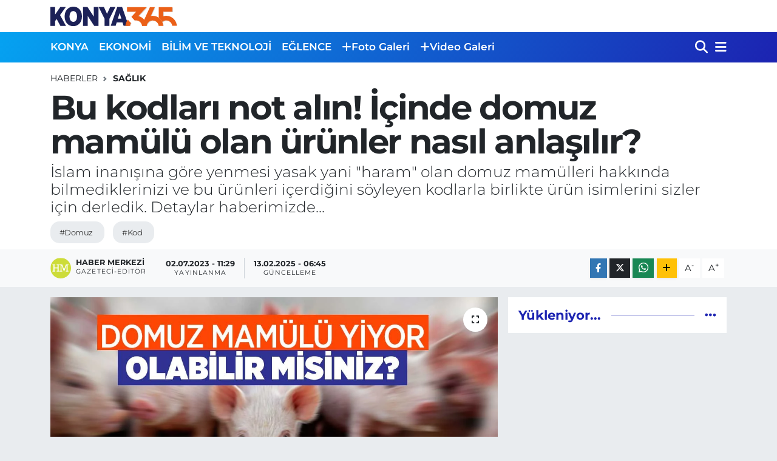

--- FILE ---
content_type: text/html;charset=UTF-8
request_url: https://www.konya365.com/bu-kodlari-not-alin-icinde-domuz-mamulu-olan-urunler-nasil-anlasilir
body_size: 16780
content:
<!DOCTYPE html>
<html lang="tr" data-theme="flow">
<head>
<link rel="dns-prefetch" href="//www.konya365.com">
<link rel="dns-prefetch" href="//konya365com.teimg.com">
<link rel="dns-prefetch" href="//static.tebilisim.com">
<link rel="dns-prefetch" href="//www.googletagmanager.com">
<link rel="dns-prefetch" href="//www.facebook.com">
<link rel="dns-prefetch" href="//www.twitter.com">
<link rel="dns-prefetch" href="//www.instagram.com">
<link rel="dns-prefetch" href="//www.youtube.com">
<link rel="dns-prefetch" href="//api.whatsapp.com">
<link rel="dns-prefetch" href="//www.w3.org">
<link rel="dns-prefetch" href="//x.com">
<link rel="dns-prefetch" href="//www.linkedin.com">
<link rel="dns-prefetch" href="//pinterest.com">
<link rel="dns-prefetch" href="//t.me">
<link rel="dns-prefetch" href="//www.pinterest.com">
<link rel="dns-prefetch" href="//tebilisim.com">
<link rel="dns-prefetch" href="//facebook.com">
<link rel="dns-prefetch" href="//twitter.com">
<link rel="dns-prefetch" href="//www.google.com">
<link rel="dns-prefetch" href="//cdn.onesignal.com">

    <meta charset="utf-8">
<title>Bu kodları not alın! İçinde domuz mamülü olan ürünler nasıl anlaşılır? - Konya 365 | Haber</title>
<meta name="description" content="İslam inanışına göre yenmesi yasak yani &quot;haram&quot; olan domuz mamülleri hakkında bilmediklerinizi ve bu ürünleri içerdiğini söyleyen kodlarla birlikte ürün isimlerini sizler için derledik. Detaylar haberimizde...">
<meta name="keywords" content="domuz, kod">
<link rel="canonical" href="https://www.konya365.com/bu-kodlari-not-alin-icinde-domuz-mamulu-olan-urunler-nasil-anlasilir">
<meta name="viewport" content="width=device-width,initial-scale=1">
<meta name="X-UA-Compatible" content="IE=edge">
<meta name="robots" content="max-image-preview:large">
<meta name="theme-color" content="#05a2f1">
<meta name="title" content="Bu kodları not alın! İçinde domuz mamülü olan ürünler nasıl anlaşılır?">
<meta name="articleSection" content="news">
<meta name="datePublished" content="2023-07-02T11:29:00+03:00">
<meta name="dateModified" content="2025-02-13T06:45:08+03:00">
<meta name="articleAuthor" content="Haber Merkezi">
<meta name="author" content="Haber Merkezi">
<link rel="amphtml" href="https://www.konya365.com/bu-kodlari-not-alin-icinde-domuz-mamulu-olan-urunler-nasil-anlasilir/amp">
<meta property="og:site_name" content="Konya365.com | Haber">
<meta property="og:title" content="Bu kodları not alın! İçinde domuz mamülü olan ürünler nasıl anlaşılır?">
<meta property="og:description" content="İslam inanışına göre yenmesi yasak yani &quot;haram&quot; olan domuz mamülleri hakkında bilmediklerinizi ve bu ürünleri içerdiğini söyleyen kodlarla birlikte ürün isimlerini sizler için derledik. Detaylar haberimizde...">
<meta property="og:url" content="https://www.konya365.com/bu-kodlari-not-alin-icinde-domuz-mamulu-olan-urunler-nasil-anlasilir">
<meta property="og:image" content="https://konya365com.teimg.com/konya365-com/uploads/2023/07/domuz-mamulu-yiyor-musunuz.jpg">
<meta property="og:type" content="article">
<meta property="og:article:published_time" content="2023-07-02T11:29:00+03:00">
<meta property="og:article:modified_time" content="2025-02-13T06:45:08+03:00">
<meta name="twitter:card" content="summary_large_image">
<meta name="twitter:site" content="@365Konya">
<meta name="twitter:title" content="Bu kodları not alın! İçinde domuz mamülü olan ürünler nasıl anlaşılır?">
<meta name="twitter:description" content="İslam inanışına göre yenmesi yasak yani &quot;haram&quot; olan domuz mamülleri hakkında bilmediklerinizi ve bu ürünleri içerdiğini söyleyen kodlarla birlikte ürün isimlerini sizler için derledik. Detaylar haberimizde...">
<meta name="twitter:image" content="https://konya365com.teimg.com/konya365-com/uploads/2023/07/domuz-mamulu-yiyor-musunuz.jpg">
<meta name="twitter:url" content="https://www.konya365.com/bu-kodlari-not-alin-icinde-domuz-mamulu-olan-urunler-nasil-anlasilir">
<link rel="shortcut icon" type="image/x-icon" href="https://konya365com.teimg.com/konya365-com/uploads/2022/12/konya365-favicon.png">
<link rel="manifest" href="https://www.konya365.com/manifest.json?v=6.6.4" />
<link rel="preload" href="https://static.tebilisim.com/flow/assets/css/font-awesome/fa-solid-900.woff2" as="font" type="font/woff2" crossorigin />
<link rel="preload" href="https://static.tebilisim.com/flow/assets/css/font-awesome/fa-brands-400.woff2" as="font" type="font/woff2" crossorigin />
<link rel="preload" href="https://static.tebilisim.com/flow/vendor/te/fonts/montserrat/montserrat.woff2" as="font" type="font/woff2" crossorigin />


<link rel="preload" as="style" href="https://static.tebilisim.com/flow/vendor/te/fonts/montserrat.css?v=6.6.4">
<link rel="stylesheet" href="https://static.tebilisim.com/flow/vendor/te/fonts/montserrat.css?v=6.6.4">

<style>:root {
        --te-link-color: #333;
        --te-link-hover-color: #000;
        --te-font: "Montserrat";
        --te-secondary-font: "Montserrat";
        --te-h1-font-size: 56px;
        --te-color: #05a2f1;
        --te-hover-color: #1c23b1;
        --mm-ocd-width: 85%!important; /*  Mobil Menü Genişliği */
        --swiper-theme-color: var(--te-color)!important;
        --header-13-color: #ffc107;
    }</style><link rel="preload" as="style" href="https://static.tebilisim.com/flow/assets/vendor/bootstrap/css/bootstrap.min.css?v=6.6.4">
<link rel="stylesheet" href="https://static.tebilisim.com/flow/assets/vendor/bootstrap/css/bootstrap.min.css?v=6.6.4">
<link rel="preload" as="style" href="https://static.tebilisim.com/flow/assets/css/app6.6.4.min.css">
<link rel="stylesheet" href="https://static.tebilisim.com/flow/assets/css/app6.6.4.min.css">



<script type="application/ld+json">{"@context":"https:\/\/schema.org","@type":"WebSite","url":"https:\/\/www.konya365.com","potentialAction":{"@type":"SearchAction","target":"https:\/\/www.konya365.com\/arama?q={query}","query-input":"required name=query"}}</script>

<script type="application/ld+json">{"@context":"https:\/\/schema.org","@type":"NewsMediaOrganization","url":"https:\/\/www.konya365.com","name":"Konya365.com | Haber","logo":"https:\/\/konya365com.teimg.com\/konya365-com\/uploads\/2022\/12\/konya365-logo.svg","sameAs":["https:\/\/www.facebook.com\/Konya365com","https:\/\/www.twitter.com\/365Konya","-","https:\/\/www.youtube.com\/-","https:\/\/www.instagram.com\/https:\/\/www.instagram.com\/konya365com\/"]}</script>

<script type="application/ld+json">{"@context":"https:\/\/schema.org","@graph":[{"@type":"SiteNavigationElement","name":"Ana Sayfa","url":"https:\/\/www.konya365.com","@id":"https:\/\/www.konya365.com"},{"@type":"SiteNavigationElement","name":"YEREL HABERLER","url":"https:\/\/www.konya365.com\/yerel-haberler","@id":"https:\/\/www.konya365.com\/yerel-haberler"},{"@type":"SiteNavigationElement","name":"EKONOM\u0130","url":"https:\/\/www.konya365.com\/ekonomi","@id":"https:\/\/www.konya365.com\/ekonomi"},{"@type":"SiteNavigationElement","name":"B\u0130L\u0130M VE TEKNOLOJ\u0130","url":"https:\/\/www.konya365.com\/bilim-ve-teknoloji","@id":"https:\/\/www.konya365.com\/bilim-ve-teknoloji"},{"@type":"SiteNavigationElement","name":"E\u011eLENCE","url":"https:\/\/www.konya365.com\/eglence","@id":"https:\/\/www.konya365.com\/eglence"},{"@type":"SiteNavigationElement","name":"SA\u011eLIK","url":"https:\/\/www.konya365.com\/saglik","@id":"https:\/\/www.konya365.com\/saglik"},{"@type":"SiteNavigationElement","name":"POL\u0130T\u0130KA","url":"https:\/\/www.konya365.com\/politika","@id":"https:\/\/www.konya365.com\/politika"},{"@type":"SiteNavigationElement","name":"SPOR","url":"https:\/\/www.konya365.com\/spor","@id":"https:\/\/www.konya365.com\/spor"},{"@type":"SiteNavigationElement","name":"G\u00dcNCEL","url":"https:\/\/www.konya365.com\/guncel","@id":"https:\/\/www.konya365.com\/guncel"},{"@type":"SiteNavigationElement","name":"E\u011e\u0130T\u0130M","url":"https:\/\/www.konya365.com\/egitim","@id":"https:\/\/www.konya365.com\/egitim"},{"@type":"SiteNavigationElement","name":"\u015e\u0130RKETLER","url":"https:\/\/www.konya365.com\/sirketler","@id":"https:\/\/www.konya365.com\/sirketler"},{"@type":"SiteNavigationElement","name":"G\u00fcndem","url":"https:\/\/www.konya365.com\/gundem","@id":"https:\/\/www.konya365.com\/gundem"},{"@type":"SiteNavigationElement","name":"Ya\u015fam","url":"https:\/\/www.konya365.com\/yasam","@id":"https:\/\/www.konya365.com\/yasam"},{"@type":"SiteNavigationElement","name":"D\u00fcnya","url":"https:\/\/www.konya365.com\/dunya","@id":"https:\/\/www.konya365.com\/dunya"},{"@type":"SiteNavigationElement","name":"Siyaset","url":"https:\/\/www.konya365.com\/siyaset","@id":"https:\/\/www.konya365.com\/siyaset"},{"@type":"SiteNavigationElement","name":"Teknoloji","url":"https:\/\/www.konya365.com\/teknoloji","@id":"https:\/\/www.konya365.com\/teknoloji"},{"@type":"SiteNavigationElement","name":"\u0130leti\u015fim","url":"https:\/\/www.konya365.com\/iletisim","@id":"https:\/\/www.konya365.com\/iletisim"},{"@type":"SiteNavigationElement","name":"Hakk\u0131m\u0131zda","url":"https:\/\/www.konya365.com\/cerez-politikasi","@id":"https:\/\/www.konya365.com\/cerez-politikasi"},{"@type":"SiteNavigationElement","name":"Gizlilik S\u00f6zle\u015fmesi","url":"https:\/\/www.konya365.com\/gizlilik-sozlesmesi","@id":"https:\/\/www.konya365.com\/gizlilik-sozlesmesi"},{"@type":"SiteNavigationElement","name":"Gizlilik \u0130lkeleri","url":"https:\/\/www.konya365.com\/gizlilik-ilkeleri","@id":"https:\/\/www.konya365.com\/gizlilik-ilkeleri"},{"@type":"SiteNavigationElement","name":"Hizmet \u015eartlar\u0131","url":"https:\/\/www.konya365.com\/hizmet-sartlari","@id":"https:\/\/www.konya365.com\/hizmet-sartlari"},{"@type":"SiteNavigationElement","name":"Yazarlar","url":"https:\/\/www.konya365.com\/yazarlar","@id":"https:\/\/www.konya365.com\/yazarlar"},{"@type":"SiteNavigationElement","name":"Foto Galeri","url":"https:\/\/www.konya365.com\/foto-galeri","@id":"https:\/\/www.konya365.com\/foto-galeri"},{"@type":"SiteNavigationElement","name":"Video Galeri","url":"https:\/\/www.konya365.com\/video","@id":"https:\/\/www.konya365.com\/video"}]}</script>

<script type="application/ld+json">{"@context":"https:\/\/schema.org","@type":"BreadcrumbList","itemListElement":[{"@type":"ListItem","position":1,"item":{"@type":"Thing","@id":"https:\/\/www.konya365.com","name":"Haberler"}}]}</script>
<script type="application/ld+json">{"@context":"https:\/\/schema.org","@type":"NewsArticle","headline":"Bu kodlar\u0131 not al\u0131n! \u0130\u00e7inde domuz mam\u00fcl\u00fc olan \u00fcr\u00fcnler nas\u0131l anla\u015f\u0131l\u0131r?","articleSection":"SA\u011eLIK","dateCreated":"2023-07-02T11:29:00+03:00","datePublished":"2023-07-02T11:29:00+03:00","dateModified":"2025-02-13T06:45:08+03:00","wordCount":494,"genre":"news","mainEntityOfPage":{"@type":"WebPage","@id":"https:\/\/www.konya365.com\/bu-kodlari-not-alin-icinde-domuz-mamulu-olan-urunler-nasil-anlasilir"},"articleBody":"<p>Domuz ya\u011f\u0131 i\u00e7eren \u00fcr\u00fcnleri tespit etmek bazen zor olabilir, \u00e7\u00fcnk\u00fc baz\u0131 \u00fcr\u00fcnlerde domuz ya\u011f\u0131 i\u00e7eren bile\u015fenler kullan\u0131labilirken, bunlar genellikle \u00fcr\u00fcn etiketinde belirtilmez. Ancak baz\u0131 durumlarda, i\u00e7inde domuz ya\u011f\u0131 bulunan \u00fcr\u00fcnleri anlamak i\u00e7in a\u015fa\u011f\u0131daki ad\u0131mlar\u0131 takip edebilirsiniz:<\/p>\r\n\r\n<p><strong>\u0130\u00e7erik listesini kontrol etmek:<\/strong> \u00dcr\u00fcn\u00fcn etiketindeki i\u00e7erik listesini okuyun. Domuz ya\u011f\u0131 veya domuz k\u00f6kenli di\u011fer bile\u015fenler (\u00f6rne\u011fin, lard veya svinjet) genellikle \"ya\u011f\" veya \"ya\u011f\" olarak belirtilir. \u00d6rne\u011fin, \"domuz ya\u011f\u0131\" veya \"domuzunun i\u00e7 ya\u011f\u0131\" gibi ifadeler i\u00e7eriyorsa, \u00fcr\u00fcnde domuz ya\u011f\u0131 bulunabilir.<\/p>\r\n\r\n<p><strong>Etiketin di\u011fer k\u0131s\u0131mlar\u0131n\u0131 kontrol etmek: <\/strong>\u00dcr\u00fcn\u00fcn etiketinde, domuz ya\u011f\u0131 i\u00e7erdi\u011fini belirten semboller, simgeler veya ibareler olabilir. \u00d6zellikle dini veya k\u00fclt\u00fcrel gereksinimlere uygun olanlar, domuz ya\u011f\u0131 i\u00e7eren \u00fcr\u00fcnleri belirtebilir.<\/p>\r\n\r\n<p><strong>Sertifikasyon veya etiketler: <\/strong>Baz\u0131 \u00fcr\u00fcnler, domuz ya\u011f\u0131 i\u00e7ermedi\u011fini do\u011frulayan sertifikasyon veya etiketlere sahip olabilir. \u00d6rne\u011fin, \"helal\" veya \"vegan\" etiketleri, domuz ya\u011f\u0131 i\u00e7ermeyen \u00fcr\u00fcnleri belirtebilir. Bu t\u00fcr etiketler veya sertifikalar, \u00fcr\u00fcn\u00fcn domuz ya\u011f\u0131 i\u00e7ermedi\u011fi konusunda g\u00fcvence sa\u011flayabilir.<\/p>\r\n\r\n<p><strong>Markalar\u0131n politikalar\u0131n\u0131 ara\u015ft\u0131rmak: <\/strong>Baz\u0131 markalar veya \u015firketler, domuz ya\u011f\u0131 i\u00e7eren bile\u015fenleri kullanmad\u0131klar\u0131n\u0131 veya alternatiflerini tercih ettiklerini a\u00e7\u0131k\u00e7a belirtir. Bu nedenle, \u00fcr\u00fcn\u00fcn markas\u0131n\u0131 ara\u015ft\u0131rarak veya markan\u0131n web sitesini kontrol ederek, domuz ya\u011f\u0131 i\u00e7eren \u00fcr\u00fcnlerin kullan\u0131l\u0131p kullan\u0131lmad\u0131\u011f\u0131 hakk\u0131nda bilgi edinebilirsiniz.<\/p>\r\n\r\n<p>Ancak, t\u00fcm \u00fcr\u00fcnlerin etiketlerini okumak veya markalar\u0131n politikalar\u0131n\u0131 ara\u015ft\u0131rmak pratik olmayabilir. E\u011fer domuz ya\u011f\u0131 i\u00e7eren \u00fcr\u00fcnlerden ka\u00e7\u0131nmak istiyorsan\u0131z, helal veya vegan sertifikal\u0131 \u00fcr\u00fcnleri tercih etmek, veya do\u011frudan \u00fcretici veya sat\u0131c\u0131yla ileti\u015fime ge\u00e7mek en g\u00fcvenilir y\u00f6ntemler olabilir.<\/p>\r\n\r\n<h3><strong>Domuz mam\u00fcl\u00fc olan g\u0131da kodlar\u0131 hangileri?<\/strong><\/h3>\r\n\r\n<p>Domuz mam\u00fcl\u00fc olan g\u0131da kodlar\u0131 \u00fclkelere ve b\u00f6lgesel d\u00fczenlemelere g\u00f6re de\u011fi\u015febilir. Genel olarak, g\u0131da kodlar\u0131 d\u00fcnya \u00e7ap\u0131nda genel kabul g\u00f6ren standartlarla belirlenir. A\u015fa\u011f\u0131da, baz\u0131 genel g\u0131da kodlar\u0131n\u0131n \u00f6rneklerini bulabilirsiniz:<\/p>\r\n\r\n<p><strong>E120: <\/strong>Kosher veya helal gereksinimlere uymayan k\u0131rm\u0131z\u0131 renk pigmenti olarak kullan\u0131lan karmine veya karmin asidi (bazen domuz b\u00f6ce\u011finden elde edilebilir).<\/p>\r\n\r\n<p><strong>E441: <\/strong>Jelatin. Jelatin bazen domuzlar\u0131n kemiklerinden, derilerinden veya k\u0131k\u0131rdaklar\u0131ndan elde edilir.<\/p>\r\n\r\n<p><strong>E904: <\/strong>\u015eellak. \u015eellak, bazen bir b\u00f6cek olan lak b\u00f6ce\u011finin salg\u0131s\u0131ndan elde edilebilir.<\/p>\r\n\r\n<p><strong>E910: <\/strong>L-kistikin. L-kistikin, domuzlar\u0131n sindirim sisteminde bulunan bir madde olan jelatinin hidroliz \u00fcr\u00fcn\u00fcd\u00fcr.<\/p>\r\n\r\n<p><strong>E913: <\/strong>Lanolin. Lanolin, koyun y\u00fcn\u00fcnden elde edilen ve bazen domuz ya\u011f\u0131 ile kar\u0131\u015fabilen bir ya\u011fd\u0131r.<\/p>\r\n\r\n<p>Bu sadece baz\u0131 \u00f6rneklerdir ve domuz mam\u00fcl\u00fc olan di\u011fer g\u0131da kodlar\u0131 da bulunabilir. \u00dcr\u00fcnleri incelemek veya daha fazla bilgi edinmek i\u00e7in \u00fcr\u00fcn\u00fcn etiketini kontrol etmek veya \u00fcreticiye veya markaya ba\u015fvurmak en iyi yakla\u015f\u0131md\u0131r.<\/p>","description":"\u0130slam inan\u0131\u015f\u0131na g\u00f6re yenmesi yasak yani \"haram\" olan domuz mam\u00fclleri hakk\u0131nda bilmediklerinizi ve bu \u00fcr\u00fcnleri i\u00e7erdi\u011fini s\u00f6yleyen kodlarla birlikte \u00fcr\u00fcn isimlerini sizler i\u00e7in derledik. Detaylar haberimizde...","inLanguage":"tr-TR","keywords":["domuz","kod"],"image":{"@type":"ImageObject","url":"https:\/\/konya365com.teimg.com\/crop\/1280x720\/konya365-com\/uploads\/2023\/07\/domuz-mamulu-yiyor-musunuz.jpg","width":"1280","height":"720","caption":"Bu kodlar\u0131 not al\u0131n! \u0130\u00e7inde domuz mam\u00fcl\u00fc olan \u00fcr\u00fcnler nas\u0131l anla\u015f\u0131l\u0131r?"},"publishingPrinciples":"https:\/\/www.konya365.com\/gizlilik-sozlesmesi","isFamilyFriendly":"http:\/\/schema.org\/True","isAccessibleForFree":"http:\/\/schema.org\/True","publisher":{"@type":"Organization","name":"Konya365.com | Haber","image":"https:\/\/konya365com.teimg.com\/konya365-com\/uploads\/2022\/12\/konya365-logo.svg","logo":{"@type":"ImageObject","url":"https:\/\/konya365com.teimg.com\/konya365-com\/uploads\/2022\/12\/konya365-logo.svg","width":"640","height":"375"}},"author":{"@type":"Person","name":"Haber Merkezi","honorificPrefix":"","jobTitle":"Gazeteci-Edit\u00f6r","url":null}}</script>





<!-- Google tag (gtag.js) -->
<script async src="https://www.googletagmanager.com/gtag/js?id=G-DLRFPZSJDS"></script>
<script>
  window.dataLayer = window.dataLayer || [];
  function gtag(){dataLayer.push(arguments);}
  gtag('js', new Date());

  gtag('config', 'G-DLRFPZSJDS');
</script>



<script async data-cfasync="false"
	src="https://www.googletagmanager.com/gtag/js?id=G-DLRFPZSJDS"></script>
<script data-cfasync="false">
	window.dataLayer = window.dataLayer || [];
	  function gtag(){dataLayer.push(arguments);}
	  gtag('js', new Date());
	  gtag('config', 'G-DLRFPZSJDS');
</script>




</head>




<body class="d-flex flex-column min-vh-100">

    <div data-pagespeed="true"><!-- Google tag (gtag.js) -->
<script async src="https://www.googletagmanager.com/gtag/js?id=G-DLRFPZSJDS"></script>
<script>
  window.dataLayer = window.dataLayer || [];
  function gtag(){dataLayer.push(arguments);}
  gtag('js', new Date());

  gtag('config', 'G-DLRFPZSJDS');
</script></div>
    

    <header class="header-1">
    <nav class="top-header navbar navbar-expand-lg navbar-light shadow-sm bg-white py-1">
        <div class="container">
                            <a class="navbar-brand me-0" href="/" title="Konya365.com | Haber">
                <img src="https://konya365com.teimg.com/konya365-com/uploads/2022/12/konya365-logo.svg" alt="Konya365.com | Haber" width="209" height="40" class="light-mode img-fluid flow-logo">
<img src="https://konya365com.teimg.com/konya365-com/uploads/2024/11/logo-disi.png" alt="Konya365.com | Haber" width="209" height="40" class="dark-mode img-fluid flow-logo d-none">

            </a>
                                    <ul class="nav d-lg-none px-2">
                
                <li class="nav-item"><a href="/arama" class="me-2" title="Ara"><i class="fa fa-search fa-lg"></i></a></li>
                <li class="nav-item"><a href="#menu" title="Ana Menü"><i class="fa fa-bars fa-lg"></i></a></li>
            </ul>
        </div>
    </nav>
    <div class="main-menu navbar navbar-expand-lg d-none d-lg-block bg-gradient-te py-1">
        <div class="container">
            <ul  class="nav fw-semibold">
        <li class="nav-item   ">
        <a href="/konya" class="nav-link text-white" target="_self" title="KONYA">KONYA</a>
        
    </li>
        <li class="nav-item   ">
        <a href="/ekonomi" class="nav-link text-white" target="_self" title="EKONOMİ">EKONOMİ</a>
        
    </li>
        <li class="nav-item   ">
        <a href="/bilim-ve-teknoloji" class="nav-link text-white" target="_self" title="BİLİM VE TEKNOLOJİ">BİLİM VE TEKNOLOJİ</a>
        
    </li>
        <li class="nav-item   ">
        <a href="/eglence" class="nav-link text-white" target="_self" title="EĞLENCE">EĞLENCE</a>
        
    </li>
        <li class="nav-item   ">
        <a href="/foto-galeri" class="nav-link text-white" target="_self" title="Foto Galeri"><i class="fa fa-plus text-white mr-1"></i>Foto Galeri</a>
        
    </li>
        <li class="nav-item   ">
        <a href="/video" class="nav-link text-white" target="_self" title="Video Galeri"><i class="fa fa-plus text-white mr-1"></i>Video Galeri</a>
        
    </li>
    </ul>

            <ul class="navigation-menu nav d-flex align-items-center">

                <li class="nav-item">
                    <a href="/arama" class="nav-link pe-1 text-white" title="Ara">
                        <i class="fa fa-search fa-lg"></i>
                    </a>
                </li>

                

                <li class="nav-item dropdown position-static">
                    <a class="nav-link pe-0 text-white" data-bs-toggle="dropdown" href="#" aria-haspopup="true" aria-expanded="false" title="Ana Menü">
                        <i class="fa fa-bars fa-lg"></i>
                    </a>
                    <div class="mega-menu dropdown-menu dropdown-menu-end text-capitalize shadow-lg border-0 rounded-0">

    <div class="row g-3 small p-3">

        
        

    </div>

    <div class="p-3 bg-light">
                <a class="me-3"
            href="https://www.facebook.com/Konya365com" target="_blank" rel="nofollow noreferrer noopener"><i class="fab fa-facebook me-2 text-navy"></i> Facebook</a>
                        <a class="me-3"
            href="https://www.twitter.com/365Konya" target="_blank" rel="nofollow noreferrer noopener"><i class="fab fa-x-twitter "></i> Twitter</a>
                        <a class="me-3"
            href="https://www.instagram.com/https://www.instagram.com/konya365com/" target="_blank" rel="nofollow noreferrer noopener"><i class="fab fa-instagram me-2 text-magenta"></i> Instagram</a>
                        <a class="me-3"
            href="-" target="_blank" rel="nofollow noreferrer noopener"><i class="fab fa-linkedin me-2 text-navy"></i> Linkedin</a>
                        <a class="me-3"
            href="https://www.youtube.com/-" target="_blank" rel="nofollow noreferrer noopener"><i class="fab fa-youtube me-2 text-danger"></i> Youtube</a>
                                                <a class="" href="https://api.whatsapp.com/send?phone=0505 504 32 31" title="Whatsapp" rel="nofollow noreferrer noopener"><i
            class="fab fa-whatsapp me-2 text-navy"></i> WhatsApp İhbar Hattı</a>    </div>

    <div class="mega-menu-footer p-2 bg-te-color">
        <a class="dropdown-item text-white" href="/kunye" title="Künye"><i class="fa fa-id-card me-2"></i> Künye</a>
        <a class="dropdown-item text-white" href="/iletisim" title="İletişim"><i class="fa fa-envelope me-2"></i> İletişim</a>
        <a class="dropdown-item text-white" href="/rss-baglantilari" title="RSS Bağlantıları"><i class="fa fa-rss me-2"></i> RSS Bağlantıları</a>
        <a class="dropdown-item text-white" href="/member/login" title="Üyelik Girişi"><i class="fa fa-user me-2"></i> Üyelik Girişi</a>
    </div>


</div>

                </li>

            </ul>
        </div>
    </div>
    <ul  class="mobile-categories d-lg-none list-inline bg-white">
        <li class="list-inline-item">
        <a href="/konya" class="text-dark" target="_self" title="KONYA">
                KONYA
        </a>
    </li>
        <li class="list-inline-item">
        <a href="/ekonomi" class="text-dark" target="_self" title="EKONOMİ">
                EKONOMİ
        </a>
    </li>
        <li class="list-inline-item">
        <a href="/bilim-ve-teknoloji" class="text-dark" target="_self" title="BİLİM VE TEKNOLOJİ">
                BİLİM VE TEKNOLOJİ
        </a>
    </li>
        <li class="list-inline-item">
        <a href="/eglence" class="text-dark" target="_self" title="EĞLENCE">
                EĞLENCE
        </a>
    </li>
        <li class="list-inline-item">
        <a href="/foto-galeri" class="text-dark" target="_self" title="Foto Galeri">
        <i class="fa fa-plus"></i>        Foto Galeri
        </a>
    </li>
        <li class="list-inline-item">
        <a href="/video" class="text-dark" target="_self" title="Video Galeri">
        <i class="fa fa-plus"></i>        Video Galeri
        </a>
    </li>
    </ul>

</header>






<main class="single overflow-hidden" style="min-height: 300px">

            
    
    <div class="infinite" data-show-advert="1">

    

    <div class="infinite-item d-block" data-id="1926" data-category-id="11" data-reference="TE\Archive\Models\Archive" data-json-url="/service/json/featured-infinite.json">

        

        <div class="post-header pt-3 bg-white">

    <div class="container">

        
        <nav class="meta-category d-flex justify-content-lg-start" style="--bs-breadcrumb-divider: url(&#34;data:image/svg+xml,%3Csvg xmlns='http://www.w3.org/2000/svg' width='8' height='8'%3E%3Cpath d='M2.5 0L1 1.5 3.5 4 1 6.5 2.5 8l4-4-4-4z' fill='%236c757d'/%3E%3C/svg%3E&#34;);" aria-label="breadcrumb">
        <ol class="breadcrumb mb-0">
            <li class="breadcrumb-item"><a href="https://www.konya365.com" class="breadcrumb_link" target="_self">Haberler</a></li>
            <li class="breadcrumb-item active fw-bold" aria-current="page"><a href="/saglik" target="_self" class="breadcrumb_link text-dark" title="SAĞLIK">SAĞLIK</a></li>
        </ol>
</nav>

        <h1 class="h2 fw-bold text-lg-start headline my-2" itemprop="headline">Bu kodları not alın! İçinde domuz mamülü olan ürünler nasıl anlaşılır?</h1>
        
        <h2 class="lead text-lg-start text-dark my-2 description" itemprop="description">İslam inanışına göre yenmesi yasak yani &quot;haram&quot; olan domuz mamülleri hakkında bilmediklerinizi ve bu ürünleri içerdiğini söyleyen kodlarla birlikte ürün isimlerini sizler için derledik. Detaylar haberimizde...</h2>
        
        <div class="news-tags">
        <a href="https://www.konya365.com/haberleri/domuz" title="domuz" class="news-tags__link" rel="nofollow">#Domuz</a>
        <a href="https://www.konya365.com/haberleri/kod" title="kod" class="news-tags__link" rel="nofollow">#Kod</a>
    </div>

    </div>

    <div class="bg-light py-1">
        <div class="container d-flex justify-content-between align-items-center">

            <div class="meta-author">
            <a href="/muhabir/2/haber-merkezi" class="d-flex" title="Haber Merkezi" target="_self">
            <img class="me-2 rounded-circle" width="34" height="34" src="[data-uri]"
                loading="lazy" alt="Haber Merkezi">
            <div class="me-3 flex-column align-items-center justify-content-center">
                <div class="fw-bold text-dark">Haber Merkezi</div>
                <div class="info text-dark">Gazeteci-Editör</div>
            </div>
        </a>
    
    <div class="box">
    <time class="fw-bold">02.07.2023 - 11:29</time>
    <span class="info">Yayınlanma</span>
</div>
<div class="box">
    <time class="fw-bold">13.02.2025 - 06:45</time>
    <span class="info">Güncelleme</span>
</div>

    
    
    

</div>


            <div class="share-area justify-content-end align-items-center d-none d-lg-flex">

    <div class="mobile-share-button-container mb-2 d-block d-md-none">
    <button
        class="btn btn-primary btn-sm rounded-0 shadow-sm w-100"
        onclick="handleMobileShare(event, 'Bu kodları not alın! İçinde domuz mamülü olan ürünler nasıl anlaşılır?', 'https://www.konya365.com/bu-kodlari-not-alin-icinde-domuz-mamulu-olan-urunler-nasil-anlasilir')"
        title="Paylaş"
    >
        <i class="fas fa-share-alt me-2"></i>Paylaş
    </button>
</div>

<div class="social-buttons-new d-none d-md-flex justify-content-between">
    <a
        href="https://www.facebook.com/sharer/sharer.php?u=https%3A%2F%2Fwww.konya365.com%2Fbu-kodlari-not-alin-icinde-domuz-mamulu-olan-urunler-nasil-anlasilir"
        onclick="initiateDesktopShare(event, 'facebook')"
        class="btn btn-primary btn-sm rounded-0 shadow-sm me-1"
        title="Facebook'ta Paylaş"
        data-platform="facebook"
        data-share-url="https://www.konya365.com/bu-kodlari-not-alin-icinde-domuz-mamulu-olan-urunler-nasil-anlasilir"
        data-share-title="Bu kodları not alın! İçinde domuz mamülü olan ürünler nasıl anlaşılır?"
        rel="noreferrer nofollow noopener external"
    >
        <i class="fab fa-facebook-f"></i>
    </a>

    <a
        href="https://x.com/intent/tweet?url=https%3A%2F%2Fwww.konya365.com%2Fbu-kodlari-not-alin-icinde-domuz-mamulu-olan-urunler-nasil-anlasilir&text=Bu+kodlar%C4%B1+not+al%C4%B1n%21+%C4%B0%C3%A7inde+domuz+mam%C3%BCl%C3%BC+olan+%C3%BCr%C3%BCnler+nas%C4%B1l+anla%C5%9F%C4%B1l%C4%B1r%3F"
        onclick="initiateDesktopShare(event, 'twitter')"
        class="btn btn-dark btn-sm rounded-0 shadow-sm me-1"
        title="X'de Paylaş"
        data-platform="twitter"
        data-share-url="https://www.konya365.com/bu-kodlari-not-alin-icinde-domuz-mamulu-olan-urunler-nasil-anlasilir"
        data-share-title="Bu kodları not alın! İçinde domuz mamülü olan ürünler nasıl anlaşılır?"
        rel="noreferrer nofollow noopener external"
    >
        <i class="fab fa-x-twitter text-white"></i>
    </a>

    <a
        href="https://api.whatsapp.com/send?text=Bu+kodlar%C4%B1+not+al%C4%B1n%21+%C4%B0%C3%A7inde+domuz+mam%C3%BCl%C3%BC+olan+%C3%BCr%C3%BCnler+nas%C4%B1l+anla%C5%9F%C4%B1l%C4%B1r%3F+-+https%3A%2F%2Fwww.konya365.com%2Fbu-kodlari-not-alin-icinde-domuz-mamulu-olan-urunler-nasil-anlasilir"
        onclick="initiateDesktopShare(event, 'whatsapp')"
        class="btn btn-success btn-sm rounded-0 btn-whatsapp shadow-sm me-1"
        title="Whatsapp'ta Paylaş"
        data-platform="whatsapp"
        data-share-url="https://www.konya365.com/bu-kodlari-not-alin-icinde-domuz-mamulu-olan-urunler-nasil-anlasilir"
        data-share-title="Bu kodları not alın! İçinde domuz mamülü olan ürünler nasıl anlaşılır?"
        rel="noreferrer nofollow noopener external"
    >
        <i class="fab fa-whatsapp fa-lg"></i>
    </a>

    <div class="dropdown">
        <button class="dropdownButton btn btn-sm rounded-0 btn-warning border-none shadow-sm me-1" type="button" data-bs-toggle="dropdown" name="socialDropdownButton" title="Daha Fazla">
            <i id="icon" class="fa fa-plus"></i>
        </button>

        <ul class="dropdown-menu dropdown-menu-end border-0 rounded-1 shadow">
            <li>
                <a
                    href="https://www.linkedin.com/sharing/share-offsite/?url=https%3A%2F%2Fwww.konya365.com%2Fbu-kodlari-not-alin-icinde-domuz-mamulu-olan-urunler-nasil-anlasilir"
                    class="dropdown-item"
                    onclick="initiateDesktopShare(event, 'linkedin')"
                    data-platform="linkedin"
                    data-share-url="https://www.konya365.com/bu-kodlari-not-alin-icinde-domuz-mamulu-olan-urunler-nasil-anlasilir"
                    data-share-title="Bu kodları not alın! İçinde domuz mamülü olan ürünler nasıl anlaşılır?"
                    rel="noreferrer nofollow noopener external"
                    title="Linkedin"
                >
                    <i class="fab fa-linkedin text-primary me-2"></i>Linkedin
                </a>
            </li>
            <li>
                <a
                    href="https://pinterest.com/pin/create/button/?url=https%3A%2F%2Fwww.konya365.com%2Fbu-kodlari-not-alin-icinde-domuz-mamulu-olan-urunler-nasil-anlasilir&description=Bu+kodlar%C4%B1+not+al%C4%B1n%21+%C4%B0%C3%A7inde+domuz+mam%C3%BCl%C3%BC+olan+%C3%BCr%C3%BCnler+nas%C4%B1l+anla%C5%9F%C4%B1l%C4%B1r%3F&media="
                    class="dropdown-item"
                    onclick="initiateDesktopShare(event, 'pinterest')"
                    data-platform="pinterest"
                    data-share-url="https://www.konya365.com/bu-kodlari-not-alin-icinde-domuz-mamulu-olan-urunler-nasil-anlasilir"
                    data-share-title="Bu kodları not alın! İçinde domuz mamülü olan ürünler nasıl anlaşılır?"
                    rel="noreferrer nofollow noopener external"
                    title="Pinterest"
                >
                    <i class="fab fa-pinterest text-danger me-2"></i>Pinterest
                </a>
            </li>
            <li>
                <a
                    href="https://t.me/share/url?url=https%3A%2F%2Fwww.konya365.com%2Fbu-kodlari-not-alin-icinde-domuz-mamulu-olan-urunler-nasil-anlasilir&text=Bu+kodlar%C4%B1+not+al%C4%B1n%21+%C4%B0%C3%A7inde+domuz+mam%C3%BCl%C3%BC+olan+%C3%BCr%C3%BCnler+nas%C4%B1l+anla%C5%9F%C4%B1l%C4%B1r%3F"
                    class="dropdown-item"
                    onclick="initiateDesktopShare(event, 'telegram')"
                    data-platform="telegram"
                    data-share-url="https://www.konya365.com/bu-kodlari-not-alin-icinde-domuz-mamulu-olan-urunler-nasil-anlasilir"
                    data-share-title="Bu kodları not alın! İçinde domuz mamülü olan ürünler nasıl anlaşılır?"
                    rel="noreferrer nofollow noopener external"
                    title="Telegram"
                >
                    <i class="fab fa-telegram-plane text-primary me-2"></i>Telegram
                </a>
            </li>
            <li class="border-0">
                <a class="dropdown-item" href="javascript:void(0)" onclick="printContent(event)" title="Yazdır">
                    <i class="fas fa-print text-dark me-2"></i>
                    Yazdır
                </a>
            </li>
            <li class="border-0">
                <a class="dropdown-item" href="javascript:void(0)" onclick="copyURL(event, 'https://www.konya365.com/bu-kodlari-not-alin-icinde-domuz-mamulu-olan-urunler-nasil-anlasilir')" rel="noreferrer nofollow noopener external" title="Bağlantıyı Kopyala">
                    <i class="fas fa-link text-dark me-2"></i>
                    Kopyala
                </a>
            </li>
        </ul>
    </div>
</div>

<script>
    var shareableModelId = 1926;
    var shareableModelClass = 'TE\\Archive\\Models\\Archive';

    function shareCount(id, model, platform, url) {
        fetch("https://www.konya365.com/sharecount", {
            method: 'POST',
            headers: {
                'Content-Type': 'application/json',
                'X-CSRF-TOKEN': document.querySelector('meta[name="csrf-token"]')?.getAttribute('content')
            },
            body: JSON.stringify({ id, model, platform, url })
        }).catch(err => console.error('Share count fetch error:', err));
    }

    function goSharePopup(url, title, width = 600, height = 400) {
        const left = (screen.width - width) / 2;
        const top = (screen.height - height) / 2;
        window.open(
            url,
            title,
            `width=${width},height=${height},left=${left},top=${top},resizable=yes,scrollbars=yes`
        );
    }

    async function handleMobileShare(event, title, url) {
        event.preventDefault();

        if (shareableModelId && shareableModelClass) {
            shareCount(shareableModelId, shareableModelClass, 'native_mobile_share', url);
        }

        const isAndroidWebView = navigator.userAgent.includes('Android') && !navigator.share;

        if (isAndroidWebView) {
            window.location.href = 'androidshare://paylas?title=' + encodeURIComponent(title) + '&url=' + encodeURIComponent(url);
            return;
        }

        if (navigator.share) {
            try {
                await navigator.share({ title: title, url: url });
            } catch (error) {
                if (error.name !== 'AbortError') {
                    console.error('Web Share API failed:', error);
                }
            }
        } else {
            alert("Bu cihaz paylaşımı desteklemiyor.");
        }
    }

    function initiateDesktopShare(event, platformOverride = null) {
        event.preventDefault();
        const anchor = event.currentTarget;
        const platform = platformOverride || anchor.dataset.platform;
        const webShareUrl = anchor.href;
        const contentUrl = anchor.dataset.shareUrl || webShareUrl;

        if (shareableModelId && shareableModelClass && platform) {
            shareCount(shareableModelId, shareableModelClass, platform, contentUrl);
        }

        goSharePopup(webShareUrl, platform ? platform.charAt(0).toUpperCase() + platform.slice(1) : "Share");
    }

    function copyURL(event, urlToCopy) {
        event.preventDefault();
        navigator.clipboard.writeText(urlToCopy).then(() => {
            alert('Bağlantı panoya kopyalandı!');
        }).catch(err => {
            console.error('Could not copy text: ', err);
            try {
                const textArea = document.createElement("textarea");
                textArea.value = urlToCopy;
                textArea.style.position = "fixed";
                document.body.appendChild(textArea);
                textArea.focus();
                textArea.select();
                document.execCommand('copy');
                document.body.removeChild(textArea);
                alert('Bağlantı panoya kopyalandı!');
            } catch (fallbackErr) {
                console.error('Fallback copy failed:', fallbackErr);
            }
        });
    }

    function printContent(event) {
        event.preventDefault();

        const triggerElement = event.currentTarget;
        const contextContainer = triggerElement.closest('.infinite-item') || document;

        const header      = contextContainer.querySelector('.post-header');
        const media       = contextContainer.querySelector('.news-section .col-lg-8 .inner, .news-section .col-lg-8 .ratio, .news-section .col-lg-8 iframe');
        const articleBody = contextContainer.querySelector('.article-text');

        if (!header && !media && !articleBody) {
            window.print();
            return;
        }

        let printHtml = '';
        
        if (header) {
            const titleEl = header.querySelector('h1');
            const descEl  = header.querySelector('.description, h2.lead');

            let cleanHeaderHtml = '<div class="printed-header">';
            if (titleEl) cleanHeaderHtml += titleEl.outerHTML;
            if (descEl)  cleanHeaderHtml += descEl.outerHTML;
            cleanHeaderHtml += '</div>';

            printHtml += cleanHeaderHtml;
        }

        if (media) {
            printHtml += media.outerHTML;
        }

        if (articleBody) {
            const articleClone = articleBody.cloneNode(true);
            articleClone.querySelectorAll('.post-flash').forEach(function (el) {
                el.parentNode.removeChild(el);
            });
            printHtml += articleClone.outerHTML;
        }
        const iframe = document.createElement('iframe');
        iframe.style.position = 'fixed';
        iframe.style.right = '0';
        iframe.style.bottom = '0';
        iframe.style.width = '0';
        iframe.style.height = '0';
        iframe.style.border = '0';
        document.body.appendChild(iframe);

        const frameWindow = iframe.contentWindow || iframe;
        const title = document.title || 'Yazdır';
        const headStyles = Array.from(document.querySelectorAll('link[rel="stylesheet"], style'))
            .map(el => el.outerHTML)
            .join('');

        iframe.onload = function () {
            try {
                frameWindow.focus();
                frameWindow.print();
            } finally {
                setTimeout(function () {
                    document.body.removeChild(iframe);
                }, 1000);
            }
        };

        const doc = frameWindow.document;
        doc.open();
        doc.write(`
            <!doctype html>
            <html lang="tr">
                <head>
<link rel="dns-prefetch" href="//www.konya365.com">
<link rel="dns-prefetch" href="//konya365com.teimg.com">
<link rel="dns-prefetch" href="//static.tebilisim.com">
<link rel="dns-prefetch" href="//www.googletagmanager.com">
<link rel="dns-prefetch" href="//www.facebook.com">
<link rel="dns-prefetch" href="//www.twitter.com">
<link rel="dns-prefetch" href="//www.instagram.com">
<link rel="dns-prefetch" href="//www.youtube.com">
<link rel="dns-prefetch" href="//api.whatsapp.com">
<link rel="dns-prefetch" href="//www.w3.org">
<link rel="dns-prefetch" href="//x.com">
<link rel="dns-prefetch" href="//www.linkedin.com">
<link rel="dns-prefetch" href="//pinterest.com">
<link rel="dns-prefetch" href="//t.me">
<link rel="dns-prefetch" href="//www.pinterest.com">
<link rel="dns-prefetch" href="//tebilisim.com">
<link rel="dns-prefetch" href="//facebook.com">
<link rel="dns-prefetch" href="//twitter.com">
<link rel="dns-prefetch" href="//www.google.com">
<link rel="dns-prefetch" href="//cdn.onesignal.com">
                    <meta charset="utf-8">
                    <title>${title}</title>
                    ${headStyles}
                    <style>
                        html, body {
                            margin: 0;
                            padding: 0;
                            background: #ffffff;
                        }
                        .printed-article {
                            margin: 0;
                            padding: 20px;
                            box-shadow: none;
                            background: #ffffff;
                        }
                    </style>
                </head>
                <body>
                    <div class="printed-article">
                        ${printHtml}
                    </div>
                </body>
            </html>
        `);
        doc.close();
    }

    var dropdownButton = document.querySelector('.dropdownButton');
    if (dropdownButton) {
        var icon = dropdownButton.querySelector('#icon');
        var parentDropdown = dropdownButton.closest('.dropdown');
        if (parentDropdown && icon) {
            parentDropdown.addEventListener('show.bs.dropdown', function () {
                icon.classList.remove('fa-plus');
                icon.classList.add('fa-minus');
            });
            parentDropdown.addEventListener('hide.bs.dropdown', function () {
                icon.classList.remove('fa-minus');
                icon.classList.add('fa-plus');
            });
        }
    }
</script>

    
        
            <a href="#" title="Metin boyutunu küçült" class="te-textDown btn btn-sm btn-white rounded-0 me-1">A<sup>-</sup></a>
            <a href="#" title="Metin boyutunu büyüt" class="te-textUp btn btn-sm btn-white rounded-0 me-1">A<sup>+</sup></a>

            
        

    
</div>



        </div>


    </div>


</div>




        <div class="container g-0 g-sm-4">

            <div class="news-section overflow-hidden mt-lg-3">
                <div class="row g-3">
                    <div class="col-lg-8">

                        <div class="inner">
    <a href="https://konya365com.teimg.com/crop/1280x720/konya365-com/uploads/2023/07/domuz-mamulu-yiyor-musunuz.jpg" class="position-relative d-block" data-fancybox>
                        <div class="zoom-in-out m-3">
            <i class="fa fa-expand" style="font-size: 14px"></i>
        </div>
        <img class="img-fluid" src="https://konya365com.teimg.com/crop/1280x720/konya365-com/uploads/2023/07/domuz-mamulu-yiyor-musunuz.jpg" alt="Bu kodları not alın! İçinde domuz mamülü olan ürünler nasıl anlaşılır?" width="860" height="504" loading="eager" fetchpriority="high" decoding="async" style="width:100%; aspect-ratio: 860 / 504;" />
            </a>
</div>





                        <div class="d-flex d-lg-none justify-content-between align-items-center p-2">

    <div class="mobile-share-button-container mb-2 d-block d-md-none">
    <button
        class="btn btn-primary btn-sm rounded-0 shadow-sm w-100"
        onclick="handleMobileShare(event, 'Bu kodları not alın! İçinde domuz mamülü olan ürünler nasıl anlaşılır?', 'https://www.konya365.com/bu-kodlari-not-alin-icinde-domuz-mamulu-olan-urunler-nasil-anlasilir')"
        title="Paylaş"
    >
        <i class="fas fa-share-alt me-2"></i>Paylaş
    </button>
</div>

<div class="social-buttons-new d-none d-md-flex justify-content-between">
    <a
        href="https://www.facebook.com/sharer/sharer.php?u=https%3A%2F%2Fwww.konya365.com%2Fbu-kodlari-not-alin-icinde-domuz-mamulu-olan-urunler-nasil-anlasilir"
        onclick="initiateDesktopShare(event, 'facebook')"
        class="btn btn-primary btn-sm rounded-0 shadow-sm me-1"
        title="Facebook'ta Paylaş"
        data-platform="facebook"
        data-share-url="https://www.konya365.com/bu-kodlari-not-alin-icinde-domuz-mamulu-olan-urunler-nasil-anlasilir"
        data-share-title="Bu kodları not alın! İçinde domuz mamülü olan ürünler nasıl anlaşılır?"
        rel="noreferrer nofollow noopener external"
    >
        <i class="fab fa-facebook-f"></i>
    </a>

    <a
        href="https://x.com/intent/tweet?url=https%3A%2F%2Fwww.konya365.com%2Fbu-kodlari-not-alin-icinde-domuz-mamulu-olan-urunler-nasil-anlasilir&text=Bu+kodlar%C4%B1+not+al%C4%B1n%21+%C4%B0%C3%A7inde+domuz+mam%C3%BCl%C3%BC+olan+%C3%BCr%C3%BCnler+nas%C4%B1l+anla%C5%9F%C4%B1l%C4%B1r%3F"
        onclick="initiateDesktopShare(event, 'twitter')"
        class="btn btn-dark btn-sm rounded-0 shadow-sm me-1"
        title="X'de Paylaş"
        data-platform="twitter"
        data-share-url="https://www.konya365.com/bu-kodlari-not-alin-icinde-domuz-mamulu-olan-urunler-nasil-anlasilir"
        data-share-title="Bu kodları not alın! İçinde domuz mamülü olan ürünler nasıl anlaşılır?"
        rel="noreferrer nofollow noopener external"
    >
        <i class="fab fa-x-twitter text-white"></i>
    </a>

    <a
        href="https://api.whatsapp.com/send?text=Bu+kodlar%C4%B1+not+al%C4%B1n%21+%C4%B0%C3%A7inde+domuz+mam%C3%BCl%C3%BC+olan+%C3%BCr%C3%BCnler+nas%C4%B1l+anla%C5%9F%C4%B1l%C4%B1r%3F+-+https%3A%2F%2Fwww.konya365.com%2Fbu-kodlari-not-alin-icinde-domuz-mamulu-olan-urunler-nasil-anlasilir"
        onclick="initiateDesktopShare(event, 'whatsapp')"
        class="btn btn-success btn-sm rounded-0 btn-whatsapp shadow-sm me-1"
        title="Whatsapp'ta Paylaş"
        data-platform="whatsapp"
        data-share-url="https://www.konya365.com/bu-kodlari-not-alin-icinde-domuz-mamulu-olan-urunler-nasil-anlasilir"
        data-share-title="Bu kodları not alın! İçinde domuz mamülü olan ürünler nasıl anlaşılır?"
        rel="noreferrer nofollow noopener external"
    >
        <i class="fab fa-whatsapp fa-lg"></i>
    </a>

    <div class="dropdown">
        <button class="dropdownButton btn btn-sm rounded-0 btn-warning border-none shadow-sm me-1" type="button" data-bs-toggle="dropdown" name="socialDropdownButton" title="Daha Fazla">
            <i id="icon" class="fa fa-plus"></i>
        </button>

        <ul class="dropdown-menu dropdown-menu-end border-0 rounded-1 shadow">
            <li>
                <a
                    href="https://www.linkedin.com/sharing/share-offsite/?url=https%3A%2F%2Fwww.konya365.com%2Fbu-kodlari-not-alin-icinde-domuz-mamulu-olan-urunler-nasil-anlasilir"
                    class="dropdown-item"
                    onclick="initiateDesktopShare(event, 'linkedin')"
                    data-platform="linkedin"
                    data-share-url="https://www.konya365.com/bu-kodlari-not-alin-icinde-domuz-mamulu-olan-urunler-nasil-anlasilir"
                    data-share-title="Bu kodları not alın! İçinde domuz mamülü olan ürünler nasıl anlaşılır?"
                    rel="noreferrer nofollow noopener external"
                    title="Linkedin"
                >
                    <i class="fab fa-linkedin text-primary me-2"></i>Linkedin
                </a>
            </li>
            <li>
                <a
                    href="https://pinterest.com/pin/create/button/?url=https%3A%2F%2Fwww.konya365.com%2Fbu-kodlari-not-alin-icinde-domuz-mamulu-olan-urunler-nasil-anlasilir&description=Bu+kodlar%C4%B1+not+al%C4%B1n%21+%C4%B0%C3%A7inde+domuz+mam%C3%BCl%C3%BC+olan+%C3%BCr%C3%BCnler+nas%C4%B1l+anla%C5%9F%C4%B1l%C4%B1r%3F&media="
                    class="dropdown-item"
                    onclick="initiateDesktopShare(event, 'pinterest')"
                    data-platform="pinterest"
                    data-share-url="https://www.konya365.com/bu-kodlari-not-alin-icinde-domuz-mamulu-olan-urunler-nasil-anlasilir"
                    data-share-title="Bu kodları not alın! İçinde domuz mamülü olan ürünler nasıl anlaşılır?"
                    rel="noreferrer nofollow noopener external"
                    title="Pinterest"
                >
                    <i class="fab fa-pinterest text-danger me-2"></i>Pinterest
                </a>
            </li>
            <li>
                <a
                    href="https://t.me/share/url?url=https%3A%2F%2Fwww.konya365.com%2Fbu-kodlari-not-alin-icinde-domuz-mamulu-olan-urunler-nasil-anlasilir&text=Bu+kodlar%C4%B1+not+al%C4%B1n%21+%C4%B0%C3%A7inde+domuz+mam%C3%BCl%C3%BC+olan+%C3%BCr%C3%BCnler+nas%C4%B1l+anla%C5%9F%C4%B1l%C4%B1r%3F"
                    class="dropdown-item"
                    onclick="initiateDesktopShare(event, 'telegram')"
                    data-platform="telegram"
                    data-share-url="https://www.konya365.com/bu-kodlari-not-alin-icinde-domuz-mamulu-olan-urunler-nasil-anlasilir"
                    data-share-title="Bu kodları not alın! İçinde domuz mamülü olan ürünler nasıl anlaşılır?"
                    rel="noreferrer nofollow noopener external"
                    title="Telegram"
                >
                    <i class="fab fa-telegram-plane text-primary me-2"></i>Telegram
                </a>
            </li>
            <li class="border-0">
                <a class="dropdown-item" href="javascript:void(0)" onclick="printContent(event)" title="Yazdır">
                    <i class="fas fa-print text-dark me-2"></i>
                    Yazdır
                </a>
            </li>
            <li class="border-0">
                <a class="dropdown-item" href="javascript:void(0)" onclick="copyURL(event, 'https://www.konya365.com/bu-kodlari-not-alin-icinde-domuz-mamulu-olan-urunler-nasil-anlasilir')" rel="noreferrer nofollow noopener external" title="Bağlantıyı Kopyala">
                    <i class="fas fa-link text-dark me-2"></i>
                    Kopyala
                </a>
            </li>
        </ul>
    </div>
</div>

<script>
    var shareableModelId = 1926;
    var shareableModelClass = 'TE\\Archive\\Models\\Archive';

    function shareCount(id, model, platform, url) {
        fetch("https://www.konya365.com/sharecount", {
            method: 'POST',
            headers: {
                'Content-Type': 'application/json',
                'X-CSRF-TOKEN': document.querySelector('meta[name="csrf-token"]')?.getAttribute('content')
            },
            body: JSON.stringify({ id, model, platform, url })
        }).catch(err => console.error('Share count fetch error:', err));
    }

    function goSharePopup(url, title, width = 600, height = 400) {
        const left = (screen.width - width) / 2;
        const top = (screen.height - height) / 2;
        window.open(
            url,
            title,
            `width=${width},height=${height},left=${left},top=${top},resizable=yes,scrollbars=yes`
        );
    }

    async function handleMobileShare(event, title, url) {
        event.preventDefault();

        if (shareableModelId && shareableModelClass) {
            shareCount(shareableModelId, shareableModelClass, 'native_mobile_share', url);
        }

        const isAndroidWebView = navigator.userAgent.includes('Android') && !navigator.share;

        if (isAndroidWebView) {
            window.location.href = 'androidshare://paylas?title=' + encodeURIComponent(title) + '&url=' + encodeURIComponent(url);
            return;
        }

        if (navigator.share) {
            try {
                await navigator.share({ title: title, url: url });
            } catch (error) {
                if (error.name !== 'AbortError') {
                    console.error('Web Share API failed:', error);
                }
            }
        } else {
            alert("Bu cihaz paylaşımı desteklemiyor.");
        }
    }

    function initiateDesktopShare(event, platformOverride = null) {
        event.preventDefault();
        const anchor = event.currentTarget;
        const platform = platformOverride || anchor.dataset.platform;
        const webShareUrl = anchor.href;
        const contentUrl = anchor.dataset.shareUrl || webShareUrl;

        if (shareableModelId && shareableModelClass && platform) {
            shareCount(shareableModelId, shareableModelClass, platform, contentUrl);
        }

        goSharePopup(webShareUrl, platform ? platform.charAt(0).toUpperCase() + platform.slice(1) : "Share");
    }

    function copyURL(event, urlToCopy) {
        event.preventDefault();
        navigator.clipboard.writeText(urlToCopy).then(() => {
            alert('Bağlantı panoya kopyalandı!');
        }).catch(err => {
            console.error('Could not copy text: ', err);
            try {
                const textArea = document.createElement("textarea");
                textArea.value = urlToCopy;
                textArea.style.position = "fixed";
                document.body.appendChild(textArea);
                textArea.focus();
                textArea.select();
                document.execCommand('copy');
                document.body.removeChild(textArea);
                alert('Bağlantı panoya kopyalandı!');
            } catch (fallbackErr) {
                console.error('Fallback copy failed:', fallbackErr);
            }
        });
    }

    function printContent(event) {
        event.preventDefault();

        const triggerElement = event.currentTarget;
        const contextContainer = triggerElement.closest('.infinite-item') || document;

        const header      = contextContainer.querySelector('.post-header');
        const media       = contextContainer.querySelector('.news-section .col-lg-8 .inner, .news-section .col-lg-8 .ratio, .news-section .col-lg-8 iframe');
        const articleBody = contextContainer.querySelector('.article-text');

        if (!header && !media && !articleBody) {
            window.print();
            return;
        }

        let printHtml = '';
        
        if (header) {
            const titleEl = header.querySelector('h1');
            const descEl  = header.querySelector('.description, h2.lead');

            let cleanHeaderHtml = '<div class="printed-header">';
            if (titleEl) cleanHeaderHtml += titleEl.outerHTML;
            if (descEl)  cleanHeaderHtml += descEl.outerHTML;
            cleanHeaderHtml += '</div>';

            printHtml += cleanHeaderHtml;
        }

        if (media) {
            printHtml += media.outerHTML;
        }

        if (articleBody) {
            const articleClone = articleBody.cloneNode(true);
            articleClone.querySelectorAll('.post-flash').forEach(function (el) {
                el.parentNode.removeChild(el);
            });
            printHtml += articleClone.outerHTML;
        }
        const iframe = document.createElement('iframe');
        iframe.style.position = 'fixed';
        iframe.style.right = '0';
        iframe.style.bottom = '0';
        iframe.style.width = '0';
        iframe.style.height = '0';
        iframe.style.border = '0';
        document.body.appendChild(iframe);

        const frameWindow = iframe.contentWindow || iframe;
        const title = document.title || 'Yazdır';
        const headStyles = Array.from(document.querySelectorAll('link[rel="stylesheet"], style'))
            .map(el => el.outerHTML)
            .join('');

        iframe.onload = function () {
            try {
                frameWindow.focus();
                frameWindow.print();
            } finally {
                setTimeout(function () {
                    document.body.removeChild(iframe);
                }, 1000);
            }
        };

        const doc = frameWindow.document;
        doc.open();
        doc.write(`
            <!doctype html>
            <html lang="tr">
                <head>
<link rel="dns-prefetch" href="//www.konya365.com">
<link rel="dns-prefetch" href="//konya365com.teimg.com">
<link rel="dns-prefetch" href="//static.tebilisim.com">
<link rel="dns-prefetch" href="//www.googletagmanager.com">
<link rel="dns-prefetch" href="//www.facebook.com">
<link rel="dns-prefetch" href="//www.twitter.com">
<link rel="dns-prefetch" href="//www.instagram.com">
<link rel="dns-prefetch" href="//www.youtube.com">
<link rel="dns-prefetch" href="//api.whatsapp.com">
<link rel="dns-prefetch" href="//www.w3.org">
<link rel="dns-prefetch" href="//x.com">
<link rel="dns-prefetch" href="//www.linkedin.com">
<link rel="dns-prefetch" href="//pinterest.com">
<link rel="dns-prefetch" href="//t.me">
<link rel="dns-prefetch" href="//www.pinterest.com">
<link rel="dns-prefetch" href="//tebilisim.com">
<link rel="dns-prefetch" href="//facebook.com">
<link rel="dns-prefetch" href="//twitter.com">
<link rel="dns-prefetch" href="//www.google.com">
<link rel="dns-prefetch" href="//cdn.onesignal.com">
                    <meta charset="utf-8">
                    <title>${title}</title>
                    ${headStyles}
                    <style>
                        html, body {
                            margin: 0;
                            padding: 0;
                            background: #ffffff;
                        }
                        .printed-article {
                            margin: 0;
                            padding: 20px;
                            box-shadow: none;
                            background: #ffffff;
                        }
                    </style>
                </head>
                <body>
                    <div class="printed-article">
                        ${printHtml}
                    </div>
                </body>
            </html>
        `);
        doc.close();
    }

    var dropdownButton = document.querySelector('.dropdownButton');
    if (dropdownButton) {
        var icon = dropdownButton.querySelector('#icon');
        var parentDropdown = dropdownButton.closest('.dropdown');
        if (parentDropdown && icon) {
            parentDropdown.addEventListener('show.bs.dropdown', function () {
                icon.classList.remove('fa-plus');
                icon.classList.add('fa-minus');
            });
            parentDropdown.addEventListener('hide.bs.dropdown', function () {
                icon.classList.remove('fa-minus');
                icon.classList.add('fa-plus');
            });
        }
    }
</script>

    
        
        <div class="google-news share-are text-end">

            <a href="#" title="Metin boyutunu küçült" class="te-textDown btn btn-sm btn-white rounded-0 me-1">A<sup>-</sup></a>
            <a href="#" title="Metin boyutunu büyüt" class="te-textUp btn btn-sm btn-white rounded-0 me-1">A<sup>+</sup></a>

            
        </div>
        

    
</div>


                        <div class="card border-0 rounded-0 mb-3">
                            <div class="article-text container-padding" data-text-id="1926" property="articleBody">
                                
                                <p>Domuz yağı içeren ürünleri tespit etmek bazen zor olabilir, çünkü bazı ürünlerde domuz yağı içeren bileşenler kullanılabilirken, bunlar genellikle ürün etiketinde belirtilmez. Ancak bazı durumlarda, içinde domuz yağı bulunan ürünleri anlamak için aşağıdaki adımları takip edebilirsiniz:</p>

<p><strong>İçerik listesini kontrol etmek:</strong> Ürünün etiketindeki içerik listesini okuyun. Domuz yağı veya domuz kökenli diğer bileşenler (örneğin, lard veya svinjet) genellikle "yağ" veya "yağ" olarak belirtilir. Örneğin, "domuz yağı" veya "domuzunun iç yağı" gibi ifadeler içeriyorsa, üründe domuz yağı bulunabilir.</p>

<p><strong>Etiketin diğer kısımlarını kontrol etmek: </strong>Ürünün etiketinde, domuz yağı içerdiğini belirten semboller, simgeler veya ibareler olabilir. Özellikle dini veya kültürel gereksinimlere uygun olanlar, domuz yağı içeren ürünleri belirtebilir.</p>

<p><strong>Sertifikasyon veya etiketler: </strong>Bazı ürünler, domuz yağı içermediğini doğrulayan sertifikasyon veya etiketlere sahip olabilir. Örneğin, "helal" veya "vegan" etiketleri, domuz yağı içermeyen ürünleri belirtebilir. Bu tür etiketler veya sertifikalar, ürünün domuz yağı içermediği konusunda güvence sağlayabilir.</p>

<p><strong>Markaların politikalarını araştırmak: </strong>Bazı markalar veya şirketler, domuz yağı içeren bileşenleri kullanmadıklarını veya alternatiflerini tercih ettiklerini açıkça belirtir. Bu nedenle, ürünün markasını araştırarak veya markanın web sitesini kontrol ederek, domuz yağı içeren ürünlerin kullanılıp kullanılmadığı hakkında bilgi edinebilirsiniz.</p>

<p>Ancak, tüm ürünlerin etiketlerini okumak veya markaların politikalarını araştırmak pratik olmayabilir. Eğer domuz yağı içeren ürünlerden kaçınmak istiyorsanız, helal veya vegan sertifikalı ürünleri tercih etmek, veya doğrudan üretici veya satıcıyla iletişime geçmek en güvenilir yöntemler olabilir.</p>

<h3><strong>Domuz mamülü olan gıda kodları hangileri?</strong></h3>

<p>Domuz mamülü olan gıda kodları ülkelere ve bölgesel düzenlemelere göre değişebilir. Genel olarak, gıda kodları dünya çapında genel kabul gören standartlarla belirlenir. Aşağıda, bazı genel gıda kodlarının örneklerini bulabilirsiniz:</p>

<p><strong>E120: </strong>Kosher veya helal gereksinimlere uymayan kırmızı renk pigmenti olarak kullanılan karmine veya karmin asidi (bazen domuz böceğinden elde edilebilir).</p>

<p><strong>E441: </strong>Jelatin. Jelatin bazen domuzların kemiklerinden, derilerinden veya kıkırdaklarından elde edilir.</p>

<p><strong>E904: </strong>Şellak. Şellak, bazen bir böcek olan lak böceğinin salgısından elde edilebilir.</p>

<p><strong>E910: </strong>L-kistikin. L-kistikin, domuzların sindirim sisteminde bulunan bir madde olan jelatinin hidroliz ürünüdür.</p>

<p><strong>E913: </strong>Lanolin. Lanolin, koyun yününden elde edilen ve bazen domuz yağı ile karışabilen bir yağdır.</p>

<p>Bu sadece bazı örneklerdir ve domuz mamülü olan diğer gıda kodları da bulunabilir. Ürünleri incelemek veya daha fazla bilgi edinmek için ürünün etiketini kontrol etmek veya üreticiye veya markaya başvurmak en iyi yaklaşımdır.</p><div class="article-source py-3 small ">
    </div>

                                                                
                            </div>
                        </div>

                        <div class="editors-choice my-3">
        <div class="row g-2">
                            <div class="col-12">
                    <a class="d-block bg-te-color p-1" href="/arkadasi-herseyi-anlatti-huseyin-silayi" title="Arkadaşı herşeyi anlattı! Hüseyin Sıla&#039;yı..." target="_self">
                        <div class="row g-1 align-items-center">
                            <div class="col-5 col-sm-3">
                                <img src="https://konya365com.teimg.com/crop/250x150/konya365-com/uploads/2025/12/huseyin-sucu.jpg" loading="lazy" width="860" height="504"
                                    alt="Arkadaşı herşeyi anlattı! Hüseyin Sıla&#039;yı..." class="img-fluid">
                            </div>
                            <div class="col-7 col-sm-9">
                                <div class="post-flash-heading p-2 text-white">
                                    <span class="mini-title d-none d-md-inline">Editörün Seçtiği</span>
                                    <div class="h4 title-3-line mb-0 fw-bold lh-sm">
                                        Arkadaşı herşeyi anlattı! Hüseyin Sıla&#039;yı...
                                    </div>
                                </div>
                            </div>
                        </div>
                    </a>
                </div>
                            <div class="col-12">
                    <a class="d-block bg-te-color p-1" href="/bahceliden-ocalanin-darbe-iddialarina-sert-tepki-hepsi-fasa-fiso" title="Bahçeli&#039;den Öcalan&#039;ın Darbe İddialarına Sert Tepki: Hepsi Fasa Fiso" target="_self">
                        <div class="row g-1 align-items-center">
                            <div class="col-5 col-sm-3">
                                <img src="https://konya365com.teimg.com/crop/250x150/konya365-com/uploads/2024/10/devlet-bahceli.jpg" loading="lazy" width="860" height="504"
                                    alt="Bahçeli&#039;den Öcalan&#039;ın Darbe İddialarına Sert Tepki: Hepsi Fasa Fiso" class="img-fluid">
                            </div>
                            <div class="col-7 col-sm-9">
                                <div class="post-flash-heading p-2 text-white">
                                    <span class="mini-title d-none d-md-inline">Editörün Seçtiği</span>
                                    <div class="h4 title-3-line mb-0 fw-bold lh-sm">
                                        Bahçeli&#039;den Öcalan&#039;ın Darbe İddialarına Sert Tepki: Hepsi Fasa Fiso
                                    </div>
                                </div>
                            </div>
                        </div>
                    </a>
                </div>
                            <div class="col-12">
                    <a class="d-block bg-te-color p-1" href="/konyada-16-milyarlik-operasyon-55-gozalti-var" title="Konya&#039;da 16 milyarlık operasyon! 55 Gözaltı var" target="_self">
                        <div class="row g-1 align-items-center">
                            <div class="col-5 col-sm-3">
                                <img src="https://konya365com.teimg.com/crop/250x150/konya365-com/uploads/2025/12/konya-operasyon-2-1.jpg" loading="lazy" width="860" height="504"
                                    alt="Konya&#039;da 16 milyarlık operasyon! 55 Gözaltı var" class="img-fluid">
                            </div>
                            <div class="col-7 col-sm-9">
                                <div class="post-flash-heading p-2 text-white">
                                    <span class="mini-title d-none d-md-inline">Editörün Seçtiği</span>
                                    <div class="h4 title-3-line mb-0 fw-bold lh-sm">
                                        Konya&#039;da 16 milyarlık operasyon! 55 Gözaltı var
                                    </div>
                                </div>
                            </div>
                        </div>
                    </a>
                </div>
                    </div>
    </div>





                        

                        <div class="related-news my-3 bg-white p-3">
    <div class="section-title d-flex mb-3 align-items-center">
        <div class="h2 lead flex-shrink-1 text-te-color m-0 text-nowrap fw-bold">Bunlar da ilginizi çekebilir</div>
        <div class="flex-grow-1 title-line ms-3"></div>
    </div>
    <div class="row g-3">
                <div class="col-6 col-lg-4">
            <a href="/tuberkuloz-dunyanin-en-olumcul-bulasici-hastaligi-olmayi-surduruyor" title="Tüberküloz, Dünyanın En Ölümcül Bulaşıcı Hastalığı Olmayı Sürdürüyor" target="_self">
                <img class="img-fluid" src="https://konya365com.teimg.com/crop/250x150/konya365-com/uploads/2025/11/tuberkuloz.webp" width="860" height="504" alt="Tüberküloz, Dünyanın En Ölümcül Bulaşıcı Hastalığı Olmayı Sürdürüyor"></a>
                <h3 class="h5 mt-1">
                    <a href="/tuberkuloz-dunyanin-en-olumcul-bulasici-hastaligi-olmayi-surduruyor" title="Tüberküloz, Dünyanın En Ölümcül Bulaşıcı Hastalığı Olmayı Sürdürüyor" target="_self">Tüberküloz, Dünyanın En Ölümcül Bulaşıcı Hastalığı Olmayı Sürdürüyor</a>
                </h3>
            </a>
        </div>
                <div class="col-6 col-lg-4">
            <a href="/51i-yerli-olmak-uzere-64-ilac-daha-geri-odeme-listesine-alindi" title="51’i Yerli Olmak Üzere 64 İlaç Daha Geri Ödeme Listesine Alındı" target="_self">
                <img class="img-fluid" src="https://konya365com.teimg.com/crop/250x150/konya365-com/uploads/2025/09/ilac-para.jpg" width="860" height="504" alt="51’i Yerli Olmak Üzere 64 İlaç Daha Geri Ödeme Listesine Alındı"></a>
                <h3 class="h5 mt-1">
                    <a href="/51i-yerli-olmak-uzere-64-ilac-daha-geri-odeme-listesine-alindi" title="51’i Yerli Olmak Üzere 64 İlaç Daha Geri Ödeme Listesine Alındı" target="_self">51’i Yerli Olmak Üzere 64 İlaç Daha Geri Ödeme Listesine Alındı</a>
                </h3>
            </a>
        </div>
                <div class="col-6 col-lg-4">
            <a href="/kalp-krizinde-bu-saatlere-dikkat" title="Kalp Krizinde Bu Saatlere Dikkat!" target="_self">
                <img class="img-fluid" src="https://konya365com.teimg.com/crop/250x150/konya365-com/uploads/2025/09/agency/igf/kalp-krizinde-bu-saatlere-dikkat.webp" width="860" height="504" alt="Kalp Krizinde Bu Saatlere Dikkat!"></a>
                <h3 class="h5 mt-1">
                    <a href="/kalp-krizinde-bu-saatlere-dikkat" title="Kalp Krizinde Bu Saatlere Dikkat!" target="_self">Kalp Krizinde Bu Saatlere Dikkat!</a>
                </h3>
            </a>
        </div>
                <div class="col-6 col-lg-4">
            <a href="/el-salvadordan-donen-kiside-et-yiyen-parazit-tespit-edildi" title="El Salvador’dan Dönen Kişide “Et Yiyen Parazit” Tespit Edildi" target="_self">
                <img class="img-fluid" src="https://konya365com.teimg.com/crop/250x150/konya365-com/uploads/2025/08/ilk-insan-vakasi.jpg" width="860" height="504" alt="El Salvador’dan Dönen Kişide “Et Yiyen Parazit” Tespit Edildi"></a>
                <h3 class="h5 mt-1">
                    <a href="/el-salvadordan-donen-kiside-et-yiyen-parazit-tespit-edildi" title="El Salvador’dan Dönen Kişide “Et Yiyen Parazit” Tespit Edildi" target="_self">El Salvador’dan Dönen Kişide “Et Yiyen Parazit” Tespit Edildi</a>
                </h3>
            </a>
        </div>
                <div class="col-6 col-lg-4">
            <a href="/pire-isirigiyla-veba-vakasi-lake-tahoeda-alarm" title="Pire Isırığıyla Veba Vakası: Dünya Alarma Geçmeye Hazır mı?" target="_self">
                <img class="img-fluid" src="https://konya365com.teimg.com/crop/250x150/konya365-com/uploads/2025/08/maskeli-salgin.jpg" width="860" height="504" alt="Pire Isırığıyla Veba Vakası: Dünya Alarma Geçmeye Hazır mı?"></a>
                <h3 class="h5 mt-1">
                    <a href="/pire-isirigiyla-veba-vakasi-lake-tahoeda-alarm" title="Pire Isırığıyla Veba Vakası: Dünya Alarma Geçmeye Hazır mı?" target="_self">Pire Isırığıyla Veba Vakası: Dünya Alarma Geçmeye Hazır mı?</a>
                </h3>
            </a>
        </div>
                <div class="col-6 col-lg-4">
            <a href="/kosullar-eklem-kireclenmesine-sebep" title="Koşullar Eklem Kireçlenmesine Sebep" target="_self">
                <img class="img-fluid" src="https://konya365com.teimg.com/crop/250x150/konya365-com/uploads/2025/08/agency/igf/kosullar-eklem-kireclenmesine-sebep.webp" width="860" height="504" alt="Koşullar Eklem Kireçlenmesine Sebep"></a>
                <h3 class="h5 mt-1">
                    <a href="/kosullar-eklem-kireclenmesine-sebep" title="Koşullar Eklem Kireçlenmesine Sebep" target="_self">Koşullar Eklem Kireçlenmesine Sebep</a>
                </h3>
            </a>
        </div>
            </div>
</div>


                        

                                                    <div id="comments" class="bg-white mb-3 p-3">

    
    <div>
        <div class="section-title d-flex mb-3 align-items-center">
            <div class="h2 lead flex-shrink-1 text-te-color m-0 text-nowrap fw-bold">Yorumlar </div>
            <div class="flex-grow-1 title-line ms-3"></div>
        </div>


        <form method="POST" action="https://www.konya365.com/comments/add" accept-charset="UTF-8" id="form_1926"><input name="_token" type="hidden" value="Yf8rvwHPMqCpTOlKJrrQcjWqKZs3Dfn48hqXIrZN">
        <div id="nova_honeypot_tV3cvJLSeiXain2q_wrap" style="display: none" aria-hidden="true">
        <input id="nova_honeypot_tV3cvJLSeiXain2q"
               name="nova_honeypot_tV3cvJLSeiXain2q"
               type="text"
               value=""
                              autocomplete="nope"
               tabindex="-1">
        <input name="valid_from"
               type="text"
               value="[base64]"
                              autocomplete="off"
               tabindex="-1">
    </div>
        <input name="reference_id" type="hidden" value="1926">
        <input name="reference_type" type="hidden" value="TE\Archive\Models\Archive">
        <input name="parent_id" type="hidden" value="0">


        <div class="form-row">
            <div class="form-group mb-3">
                <textarea class="form-control" rows="3" placeholder="Yorumlarınızı ve düşüncelerinizi bizimle paylaşın" required name="body" cols="50"></textarea>
            </div>
            <div class="form-group mb-3">
                <input class="form-control" placeholder="Adınız soyadınız" required name="name" type="text">
            </div>


            
            <div class="form-group mb-3">
                <button type="submit" class="btn btn-te-color add-comment" data-id="1926" data-reference="TE\Archive\Models\Archive">
                    <span class="spinner-border spinner-border-sm d-none"></span>
                    Gönder
                </button>
            </div>


        </div>

        
        </form>

        <div id="comment-area" class="comment_read_1926" data-post-id="1926" data-model="TE\Archive\Models\Archive" data-action="/comments/list" ></div>

        
    </div>
</div>

                        

                    </div>

                    <div class="col-lg-4">
                        <!-- SECONDARY SIDEBAR -->
                        <!-- LATEST POSTS -->
        <aside class="last-added-sidebar ajax mb-3 bg-white" data-widget-unique-key="son_haberler_6268" data-url="/service/json/latest.json" data-number-display="5">
        <div class="section-title d-flex p-3 align-items-center">
            <h2 class="lead flex-shrink-1 text-te-color m-0 fw-bold">
                <div class="loading">Yükleniyor...</div>
                <div class="title d-none">Son Haberler</div>
            </h2>
            <div class="flex-grow-1 title-line mx-3"></div>
            <div class="flex-shrink-1">
                <a href="https://www.konya365.com/sondakika-haberleri" title="Tümü" class="text-te-color"><i
                        class="fa fa-ellipsis-h fa-lg"></i></a>
            </div>
        </div>
        <div class="result overflow-widget" style="max-height: 625px">
        </div>
    </aside>
    
                    </div>

                </div>
            </div>
        </div>

                    <a href="" class="d-none pagination__next"></a>
            </div>



</div>


</main>


<footer class="mt-auto">

                    <div class="footer bg-white py-3">
    <div class="container">
        <div class="row g-3">
            <div class="logo-area col-sm-7 col-lg-4 text-center text-lg-start small">
                <a href="/" title="Konya365.com | Haber" class="d-block mb-3" >
                    <img src="https://konya365com.teimg.com/konya365-com/uploads/2022/12/konya365-logo.svg" alt="Konya365.com | Haber" width="211" height="40" class="light-mode img-fluid flow-logo">
<img src="https://konya365com.teimg.com/konya365-com/uploads/2024/11/logo-disi.png" alt="Konya365.com | Haber" width="209" height="40" class="dark-mode img-fluid flow-logo d-none">

                </a>
                <p class="text-dark">Konya Haberleri, Konya&#039;dan Son Dakika Haberleri, Son Dakika Haberlerini buradan takip edebilir, yorum yazabilir ve bize içeriklerini gönderebilirsiniz.</p>
                <div class="social-buttons my-3">
                    <a class="btn-outline-primary text-center px-0 btn rounded-circle " rel="nofollow"
    href="https://www.facebook.com/Konya365com" target="_blank" title="Facebook">
    <i class="fab fa-facebook-f"></i>
</a>
<a class="btn-outline-dark text-center px-0 btn rounded-circle" rel="nofollow" href="https://www.twitter.com/365Konya" target="_blank" title="X">
    <i class="fab fa-x-twitter"></i>
</a>
<a class="btn-outline-danger text-center px-0 btn rounded-circle" rel="nofollow"
    href="https://www.pinterest.com/-" target="_blank" title="Pinterest">
    <i class="fab fa-pinterest"></i>
</a>
<a class="btn-outline-purple text-center px-0 btn rounded-circle" rel="nofollow"
    href="https://www.instagram.com/https://www.instagram.com/konya365com/" target="_blank" title="Instagram">
    <i class="fab fa-instagram"></i>
</a>
<a class="btn-outline-primary text-center px-0 btn rounded-circle" rel="nofollow" href="-" target="_blank"
    title="LinkedIn">
    <i class="fab fa-linkedin-in"></i>
</a>
<a class="btn-outline-danger text-center px-0 btn rounded-circle" rel="nofollow"
    href="https://www.youtube.com/-" target="_blank" title="Youtube">
    <i class="fab fa-youtube"></i>
</a>
<a class="btn-outline-success text-center px-0 btn rounded-circle" rel="nofollow"
    href="https://api.whatsapp.com/send?phone=0505 504 32 31" title="Whatsapp"><i class="fab fa-whatsapp"></i></a>

                </div>
            </div>
                        <div class="category-area col-lg-5 small">
                <ul  class="list-inline footer-category">
        <li class="list-inline-item  ">
        <a href="/konya" class="" target="_self" title="KONYA"><i class="fa fa-caret-right text-te-color"></i>KONYA</a>
    </li>
        <li class="list-inline-item  ">
        <a href="/gizlilik-ilkeleri" class="" target="_self" title="Gizlilik İlkeleri"><i class="fa fa-caret-right text-te-color"></i>Gizlilik İlkeleri</a>
    </li>
        <li class="list-inline-item  ">
        <a href="/cerez-politikasi" class="" target="_self" title="Hakkımızda"><i class="fa fa-caret-right text-te-color"></i>Hakkımızda</a>
    </li>
        <li class="list-inline-item  ">
        <a href="/iletisim" class="" target="_self" title="İletişim"><i class="fa fa-caret-right text-te-color"></i>İletişim</a>
    </li>
        <li class="list-inline-item  ">
        <a href="/" class="" target="_self" title="Kullanım Şartları"><i class="fa fa-caret-right text-te-color"></i>Kullanım Şartları</a>
    </li>
        <li class="list-inline-item  ">
        <a href="/kunye" class="" target="_self" title="Künye"><i class="fa fa-caret-right text-te-color"></i>Künye</a>
    </li>
    </ul>

            </div>
        </div>
        <div class="mobile-apps text-center pb-3">
            
        </div>
    </div>
</div>


<div class="copyright py-3 bg-gradient-te">
    <div class="container">
        <div class="row small align-items-center">
            <div class="col-lg-8 d-flex justify-content-evenly justify-content-lg-start align-items-center mb-3 mb-lg-0">
                <div class="footer-rss">
                    <a href="/rss" class="btn btn-light btn-sm me-3 text-nowrap" title="RSS" target="_self"><i class="fa fa-rss text-warning me-1"></i> RSS</a>
                </div>
                <div class="text-white text-center text-lg-start copyright-text">Copyright © 2022. Her hakkı saklıdır.</div>
            </div>
            <hr class="d-block d-lg-none">
            <div class="col-lg-4">
                <div class="text-white-50 text-center text-lg-end">
                    Haber Yazılımı: <a href="https://tebilisim.com/haber-yazilimi" target="_blank" class="text-white" title="haber yazılımı, haber sistemi, haber scripti">TE Bilişim</a>
                </div>
            </div>
        </div>
    </div>
</div>


        
    </footer>

    <a href="#" class="go-top mini-title">
        <i class="fa fa-long-arrow-up" aria-hidden="true"></i>
        <div class="text-uppercase">Üst</div>
    </a>

    <style>
        .go-top {
            position: fixed;
            background: var(--te-color);
            right: 1%;
            bottom: -100px;
            color: #fff;
            width: 40px;
            text-align: center;
            margin-left: -20px;
            padding-top: 10px;
            padding-bottom: 15px;
            border-radius: 100px;
            z-index: 50;
            opacity: 0;
            transition: .3s ease all;
        }

        /* Görünür hali */
        .go-top.show {
            opacity: 1;
            bottom: 10%;
        }
    </style>

    <script>
        // Scroll'a göre göster/gizle
    window.addEventListener('scroll', function () {
    const button = document.querySelector('.go-top');
    if (window.scrollY > window.innerHeight) {
        button.classList.add('show');
    } else {
        button.classList.remove('show');
    }
    });

    // Tıklanınca yukarı kaydır
    document.querySelector('.go-top').addEventListener('click', function (e) {
    e.preventDefault();
    window.scrollTo({ top: 0, behavior: 'smooth' });
    });
    </script>

    <nav id="mobile-menu" class="fw-bold">
    <ul>
        <li class="mobile-extra py-3 text-center border-bottom d-flex justify-content-evenly">
            <a href="https://facebook.com/Konya365com" class="p-1 btn btn-outline-navy text-navy" target="_blank" title="facebook" rel="nofollow noreferrer noopener"><i class="fab fa-facebook-f"></i></a>            <a href="https://twitter.com/365Konya" class="p-1 btn btn-outline-dark text-dark" target="_blank" title="twitter" rel="nofollow noreferrer noopener"><i class="fab fa-x-twitter"></i></a>            <a href="https://www.instagram.com/https://www.instagram.com/konya365com/" class="p-1 btn btn-outline-purple text-purple" target="_blank" title="instagram" rel="nofollow noreferrer noopener"><i class="fab fa-instagram"></i></a>            <a href="https://www.youtube.com/-" class="p-1 btn btn-outline-danger text-danger" target="_blank" title="youtube" rel="nofollow noreferrer noopener"><i class="fab fa-youtube"></i></a>            <a href="https://api.whatsapp.com/send?phone=0505 504 32 31" class="p-1 btn btn-outline-success text-success" target="_blank" title="Whatsapp" rel="nofollow noreferrer noopener"><i class="fab fa-whatsapp"></i></a>                                                <a href="-" class="p-1 btn btn-outline-navy text-navy" target="_blank" title="linkedin" rel="nofollow noreferrer noopener"><i class="fab fa-linkedin-in"></i></a>        </li>

        <li class="Selected"><a href="/" title="Ana Sayfa"><i class="fa fa-home me-2 text-te-color"></i>Ana Sayfa</a>
        </li>
        <li><span><i class="fa fa-folder me-2 text-te-color"></i>Kategoriler</span>
            
        </li>
                <li><a href="/foto-galeri" title="Foto Galeri"><i class="fa fa-camera me-2 text-te-color"></i> Foto Galeri</a></li>
                        <li><a href="/video" title="Video"><i class="fa fa-video me-2 text-te-color"></i> Video</a></li>
                        <li><a href="/yazarlar"  title="Yazarlar"><i class="fa fa-pen-nib me-2 text-te-color"></i> Yazarlar</a></li>
                                                
        <li><a href="/kunye" title="Künye"><i class="fa fa-id-card me-2 text-te-color"></i>Künye</a></li>
        <li><a href="/iletisim" title="İletişim"><i class="fa fa-envelope me-2  text-te-color"></i>İletişim</a></li>
            </ul>
    <a id="menu_close" title="Kapat" class="position-absolute" href="#"><i class="fa fa-times text-secondary"></i></a>
</nav>



    <!-- EXTERNAL LINK MODAL -->
<div class="modal fade" id="external-link" tabindex="-1" aria-labelledby="external-modal" aria-hidden="true" data-url="https://www.konya365.com">
    <div class="modal-dialog modal-dialog-centered">
        <div class="modal-content text-center rounded-0">
            <div class="modal-header">
                <img src="https://konya365com.teimg.com/konya365-com/uploads/2022/12/konya365-logo.svg" alt="Konya365.com | Haber" width="70px" height="40" class="light-mode img-fluid flow-logo">
                <a type="button" class="btn-close" data-bs-dismiss="modal" aria-label="Close"></a>
            </div>
            <div class="modal-body">
                <h3 class="modal-title fs-5" id="external-modal">Web sitemizden ayrılıyorsunuz</h3>
                <p class="text-danger external-url"></p>
                <p class="my-3">Bu bağlantı sizi <strong>https://www.konya365.com</strong> dışındaki bir siteye yönlendiriyor.</p>
            </div>
            <div class="modal-footer justify-content-center">
                <a class="btn rounded-0 btn-dark" id="stayBtn" data-bs-dismiss="modal">Sayfada Kal</a>
                <a class="btn rounded-0 btn-danger" id="continueBtn" data-bs-dismiss="modal">Devam Et</a>
            </div>
        </div>
    </div>
</div>

<script>
// External Link Modal
document.addEventListener('DOMContentLoaded', (event) => {
    const siteUrl = TE.setting.url;
    //const allowedDomain = siteUrl.replace(/(^\w+:|^)\/\//, '').replace(/^www\./, '');
    const thisDomain = siteUrl.replace(/(^\w+:|^)\/\//, '').replace(/^www\./, '');


    const allowedDomains = [thisDomain, 'tebilisim.com', 'teimg.com'];


    const modal = document.getElementById("external-link");
    const stayBtn = document.getElementById("stayBtn");
    const continueBtn = document.getElementById("continueBtn");
    let pendingUrl = '';

    $(document).on('click', '.article-text a', function (e) {
         if ($(this).data('template') === 'theme.flow::views.ajax-template.editors') {
            return;
        }
        const url = new URL(this.href);
        const linkHostname = url.hostname.replace(/^www\./, '');


        const isAllowedDomain = allowedDomains.some(domain => {
            return linkHostname === domain || linkHostname.endsWith(`.${domain}`);
        })

        //if (linkHostname !== allowedDomain) {
        if (!isAllowedDomain) {
            e.preventDefault();
            pendingUrl = this.href;
            document.querySelector('.external-url').innerHTML = this.href;
            var myModal = new bootstrap.Modal(document.getElementById('external-link'));
            myModal.show();
        }
    });

    stayBtn.addEventListener('click', () => {

    });

    continueBtn.addEventListener('click', () => {
        modal.style.display = "none";
        $('.modal-backdrop').remove();
        window.open(pendingUrl, '_blank');
    });
});
</script>


<script>
    // Tables include in table - responsive div
    document.addEventListener('DOMContentLoaded', function () {
        const tables = document.querySelectorAll('table');

        tables.forEach(table => {
            const div = document.createElement('div');
            div.classList.add('table-responsive');
            table.parentNode.insertBefore(div, table);
            div.appendChild(table);
        });
    });
</script>


    <link rel="stylesheet" href="https://www.konya365.com/vendor/te/plugins/advert/css/advert-public.css?v=6.6.4">
<link rel="stylesheet" href="https://www.konya365.com/vendor/te/packages/fancybox/jquery.fancybox.min.css?v=6.6.4">
<link rel="preload" as="script" href="https://static.tebilisim.com/flow/assets/vendor/jquery/jquery.min.js?v=6.6.4">
<link rel="preload" as="script" href="https://static.tebilisim.com/flow/assets/js/app6.6.4.min.js?v=6.6.4">

<script>
                var TE = TE || {};
                TE = {"setting":{"url":"https:\/\/www.konya365.com","theme":"flow","language":"tr","dark_mode":"0","fixed_menu":"0","show_hit":"0","logo":"https:\/\/konya365com.teimg.com\/konya365-com\/uploads\/2022\/12\/konya365-logo.svg","logo_dark":"https:\/\/konya365com.teimg.com\/konya365-com\/uploads\/2024\/11\/logo-disi.png","image_alt_tag_as_title":"0","analytic_id":"G-DLRFPZSJDS"},"routes":[]};
            </script><script>
                    TE.routes.hit = "\/bigdata\/hit.json";
                </script><script>
            TE.slug = {"reference_id":1926,"reference_type":"TE\\Archive\\Models\\Archive"};
        </script><script src="https://static.tebilisim.com/flow/assets/vendor/jquery/jquery.min.js?v=6.6.4"></script>
<script defer="defer" src="https://static.tebilisim.com/flow/assets/js/app6.6.4.min.js?v=6.6.4"></script>
<script defer="defer" src="https://www.konya365.com/vendor/te/plugins/advert/js/advert-public.js?v=6.6.4"></script>
<script src="https://www.konya365.com/vendor/te/js/hit.js?v=6.6.4"></script>
<script defer="defer" async="async" src="https://www.konya365.com/vendor/te/js/member.meta.js?v=6.6.4"></script>
<script defer="defer" async="async" data-cfasync="false" src="https://www.konya365.com/vendor/te/js/infinite.js?v=6.6.4"></script>
<script defer="defer" src="https://www.konya365.com/vendor/te/js/app_modules/theme-public.js?v=6.6.4"></script>
<script defer="defer" async="async" src="https://www.konya365.com/vendor/te/plugins/blog/js/blog-public.js?v=6.6.4"></script>
<script defer="defer" async="async" src="https://www.google.com/recaptcha/api.js"></script>
<script defer="defer" async="async" src="https://www.konya365.com/vendor/te/plugins/comments/js/comments.js?v=6.6.4"></script>
<script defer="defer" async="async" src="https://www.konya365.com/vendor/te/packages/fancybox/jquery.fancybox.min.js"></script>





    <script src="https://cdn.onesignal.com/sdks/OneSignalSDK.js" async="async"></script>
    <script>
        var OneSignal = window.OneSignal || [];
        OneSignal.push(["init", {
            appId: "a1accd16-a870-463d-9190-ee41efac2ab8",
            autoRegister: true,
            setDefaultNotificationUrl: 'https://www.konya365.com',
            notifyButton: {
                enable: false
            },
            promptOptions: {
                actionMessage: "Sondakika haberlerimizi anında öğrenebilmek için bildirimleri kabul edin!",
                acceptButtonText: "Abone Ol",
                cancelButtonText: "Belki Sonra",
                autoAcceptTitle: '"İzin ver" butonuna tıklayın',
                exampleNotificationCaption: '(istediğin zaman aboneliğini iptal edebilirsin)'
            }
        }]);
    </script>

    <script>
    document.addEventListener('DOMContentLoaded', function() {
        var menuElement = document.querySelector('#mobile-menu');
        var menuTriggers = document.querySelectorAll('a[href="#menu"]'); // Birden fazla tetikleyici iÃ§in
        var menuClose = document.querySelector('#mobile-menu #menu_close');

        var locale = "tr";
        var menuTitle = (locale === 'tr') ? 'MENÜ' : 'MENU';

        if (menuElement && menuTriggers.length > 0 && menuClose) {
            var menu = new MmenuLight(menuElement, 'all');
            var navigator = menu.navigation({
                // selectedClass: 'Selected',
                slidingSubmenus: true,
                // theme: 'dark',
                title: menuTitle
            });
            var drawer = menu.offcanvas({
                position: 'left'
            });

            // Menü aÃ§ma
            menuTriggers.forEach(function(trigger) {
                trigger.addEventListener('click', function(evnt) {
                    evnt.preventDefault();
                    drawer.open();
                });
            });

            // Menü kapama
            menuClose.addEventListener('click', function(event) {
                event.preventDefault();
                drawer.close();
            });
        }
    });
</script>

    <script defer src="https://static.cloudflareinsights.com/beacon.min.js/vcd15cbe7772f49c399c6a5babf22c1241717689176015" integrity="sha512-ZpsOmlRQV6y907TI0dKBHq9Md29nnaEIPlkf84rnaERnq6zvWvPUqr2ft8M1aS28oN72PdrCzSjY4U6VaAw1EQ==" data-cf-beacon='{"version":"2024.11.0","token":"21c59f1924dd40a3b2f388c2150e6725","r":1,"server_timing":{"name":{"cfCacheStatus":true,"cfEdge":true,"cfExtPri":true,"cfL4":true,"cfOrigin":true,"cfSpeedBrain":true},"location_startswith":null}}' crossorigin="anonymous"></script>
</body>
</html>





--- FILE ---
content_type: image/svg+xml
request_url: https://konya365com.teimg.com/konya365-com/uploads/2022/12/konya365-logo.svg
body_size: 1554
content:
<?xml version="1.0" encoding="utf-8"?>
<!-- Generator: Adobe Illustrator 27.0.1, SVG Export Plug-In . SVG Version: 6.00 Build 0)  -->
<svg version="1.1" id="Layer_1" xmlns="http://www.w3.org/2000/svg" xmlns:xlink="http://www.w3.org/1999/xlink" x="0px" y="0px"
	 viewBox="0 0 552.4 84" style="enable-background:new 0 0 552.4 84;" xml:space="preserve">
<style type="text/css">
	.st0{fill:#1C2157;}
	.st1{fill:#D0D0D0;}
	.st2{fill:#EB6018;}
</style>
<g>
	<path class="st0" d="M312.2,1h-21l-28.5,81.4h21.4l4.6-14.6h25.4l4.7,14.6h21.9L312.2,1z M293.9,51.2l7.5-23.7l7.5,23.7H293.9z"/>
	<polygon class="st0" points="236.1,82.5 257,82.5 257,51.9 283,1.5 260.3,1.5 246.7,30.8 233.1,1.5 210.1,1.5 236.1,52.2 
		236.1,82.5 	"/>
	<polygon class="st0" points="142.2,82.5 162.7,82.5 162.7,40 190.7,82.5 209.2,82.5 209.2,1.5 188.7,1.5 188.7,42.2 161.7,1.5 
		142.2,1.5 142.2,82.5 	"/>
	<path class="st0" d="M132.4,19.6c-3.2-6.1-7.6-10.9-13.2-14.4c-5.6-3.4-12.1-5.2-19.4-5.2C92.5,0.1,86,1.8,80.4,5.3
		c-5.6,3.5-10.1,8.3-13.3,14.5S62.3,33,62.2,41.2v1.7c0.1,8.2,1.7,15.3,4.9,21.4c3.2,6.1,7.6,10.9,13.2,14.4
		c5.6,3.4,12.1,5.2,19.4,5.2c7.3-0.1,13.8-1.8,19.4-5.3s10.1-8.3,13.3-14.4c3.2-6.2,4.8-13.3,4.9-21.4v-1.7
		C137.2,32.9,135.6,25.8,132.4,19.6z M116,42.7c-0.1,7.1-1.6,12.6-4.5,16.5s-6.8,5.9-11.7,6c-4.9-0.1-8.8-2.1-11.8-6
		c-3-4-4.5-9.5-4.6-16.5v-1.3c0.1-7.1,1.6-12.6,4.5-16.5c2.9-3.9,6.8-5.9,11.7-6c4.9,0.1,8.8,2.1,11.8,6c3,4,4.5,9.5,4.6,16.5V42.7z
		"/>
	<polygon class="st0" points="0,82.5 20.8,82.5 20.8,61.4 27.3,53 43.6,82.5 67.9,82.5 42,36 67.1,1.5 43.1,1.5 20.8,33.5 20.8,1.5 
		0,1.5 0,82.5 	"/>
	<g>
		<path class="st1" d="M552.4,82.5h-20.2l0,0h18.3c-0.7-11.1-5.3-21.1-12.4-28.7C545.9,61.2,551.2,71.2,552.4,82.5 M371.5,23.7
			l-35.5,0v-2.1l37.4,0L371.5,23.7 M437.2,39.9l16.7-36.1h3l-16.5,35.6C439.3,39.6,438.2,39.7,437.2,39.9 M491.8,40.9V21.6l39.4,0
			V3.8h2.1v19.8l-39.4,0v16.7C493.2,40.5,492.5,40.7,491.8,40.9 M386.3,41.2c-1.1-0.3-2.1-0.6-3.2-0.9l34.7-36.5h4L386.3,41.2
			 M479.1,53.8L479.1,53.8c-1.7-1.8-3.4-3.4-5.3-4.9v0C475.7,50.4,477.5,52,479.1,53.8 M408.5,56c-0.6-0.7-1.3-1.4-1.9-2.1
			c0.7,0.6,1.3,1.3,2,2L408.5,56 M392.5,68c-4.7-4.2-10.8-6.8-17.6-6.8c-1.9,0-3.7,0.2-5.5,0.6l-2-2.1c1.7-0.4,3.5-0.6,5.4-0.6
			C380.6,59.1,387.6,62.6,392.5,68 M392.5,68L392.5,68L392.5,68 M524,68c-4.7-4.2-10.8-6.8-17.6-6.8c-6.6,0-12.5,2.4-17.2,6.4
			c-0.4-0.9-0.9-1.8-1.4-2.6c4.5-3.6,10.2-5.8,16.4-5.8C512.2,59.1,519.2,62.6,524,68 M524,68L524,68L524,68 M465,68.1L465,68.1
			L465,68.1 M349.1,82.5h-20.2v0h17.8c0.5-4.4,2-8.4,4.4-11.9L339.2,58l0.1-0.1l13.9,14.8C351.2,75.6,349.8,78.9,349.1,82.5
			 M421.7,82.5h-21.1v0H419h0.3c1.5-13.1,12.6-23.2,26-23.2c7.8,0,14.8,3.4,19.6,8.8c-4.6-4.2-10.8-6.8-17.5-6.8
			C434.7,61.3,424.1,70.4,421.7,82.5 M493.5,82.5h-20.3v0h18.4c-0.4-6-1.9-11.8-4.4-16.9c-2.1-4.3-4.8-8.3-8-11.7l0,0
			c3.2,3.5,6,7.4,8,11.7c0.2-0.2,0.5-0.4,0.7-0.6c0.5,0.9,0.9,1.7,1.4,2.6C491.4,72.2,492.9,77.2,493.5,82.5 M493.5,82.5L493.5,82.5
			"/>
		<path class="st2" d="M491.6,82.5c-0.4-6-1.9-11.8-4.4-16.9c-3.5-7.3-8.8-13.5-15.4-18.1c-7.5-5.2-16.5-8.2-26.4-8.2
			c-2.8,0-5.5,0.2-8.2,0.7l17.6-38.1h-21.3l-26.9,58.4c-4.3,6.5-6.9,14.1-7.4,22.3h20.2c1.5-13.1,12.6-23.2,26-23.2
			s24.6,10.1,26,23.2H491.6L491.6,82.5z"/>
		<path class="st2" d="M383.1,40.3l36.7-38.6h-23.5h-4.7h-57.7v19.8l39.5,0l-20.1,21.8l-0.9,0.4l14.9,15.8c1.8-0.4,3.6-0.6,5.5-0.6
			c13.5,0,24.6,10.2,26.1,23.3H419C417.7,61.8,402.8,44.8,383.1,40.3L383.1,40.3z M326.6,82.5h20.1c0.5-4.4,2-8.4,4.4-11.9
			l-13.9-14.8C331.1,63.1,327.2,72.4,326.6,82.5L326.6,82.5z"/>
		<path class="st2" d="M491.8,40.9V21.6l39.4,0V1.8h-59.5v16.7v3.1v25.8c6.6,4.6,11.9,10.8,15.4,18.1c4.6-4,10.6-6.4,17.2-6.4
			c13.5,0,24.6,10.2,26.1,23.3h20.1c-1.6-24.2-21.6-43.3-46.2-43.3C500,39.2,495.8,39.8,491.8,40.9L491.8,40.9z"/>
	</g>
</g>
</svg>
